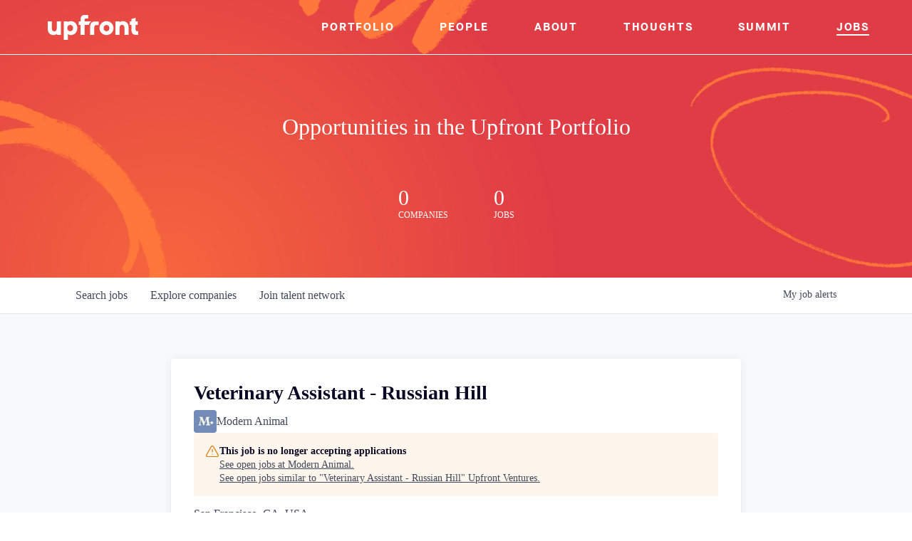

--- FILE ---
content_type: text/html; charset=utf-8
request_url: https://jobs.upfront.com/companies/modern-animal/jobs/32041312-veterinary-assistant-russian-hill
body_size: 23386
content:
<!DOCTYPE html><html lang="en"><head><link rel="shortcut icon" href="https://cdn.filepicker.io/api/file/kfOyRcyZQ8qO90ij21nP" data-next-head=""/><title data-next-head="">Veterinary Assistant - Russian Hill @ Modern Animal | Upfront Ventures Job Board</title><meta name="description" property="og:description" content="Search job openings across the Upfront Ventures network." data-next-head=""/><meta charSet="utf-8" data-next-head=""/><meta name="viewport" content="initial-scale=1.0, width=device-width" data-next-head=""/><link rel="apple-touch-icon" sizes="180x180" href="https://cdn.filepicker.io/api/file/kfOyRcyZQ8qO90ij21nP" data-next-head=""/><link rel="icon" type="image/png" sizes="32x32" href="https://cdn.filepicker.io/api/file/kfOyRcyZQ8qO90ij21nP" data-next-head=""/><link rel="icon" type="image/png" sizes="16x16" href="https://cdn.filepicker.io/api/file/kfOyRcyZQ8qO90ij21nP" data-next-head=""/><link rel="shortcut icon" href="https://cdn.filepicker.io/api/file/kfOyRcyZQ8qO90ij21nP" data-next-head=""/><meta name="url" property="og:url" content="https://jobs.upfront.com" data-next-head=""/><meta name="type" property="og:type" content="website" data-next-head=""/><meta name="title" property="og:title" content="Upfront Ventures Job Board" data-next-head=""/><meta name="image" property="og:image" content="http://cdn.filestackcontent.com/fmiREGz6RiuHKdDVhjl1" data-next-head=""/><meta name="secure_url" property="og:image:secure_url" content="https://cdn.filestackcontent.com/fmiREGz6RiuHKdDVhjl1" data-next-head=""/><meta name="twitter:card" content="summary_large_image" data-next-head=""/><meta name="twitter:image" content="https://cdn.filestackcontent.com/fmiREGz6RiuHKdDVhjl1" data-next-head=""/><meta name="twitter:title" content="Upfront Ventures Job Board" data-next-head=""/><meta name="twitter:description" content="Search job openings across the Upfront Ventures network." data-next-head=""/><meta name="google-site-verification" content="CQNnZQRH0dvJgCqWABp64ULhLI69C53ULhWdJemAW_w" data-next-head=""/><script>!function(){var analytics=window.analytics=window.analytics||[];if(!analytics.initialize)if(analytics.invoked)window.console&&console.error&&console.error("Segment snippet included twice.");else{analytics.invoked=!0;analytics.methods=["trackSubmit","trackClick","trackLink","trackForm","pageview","identify","reset","group","track","ready","alias","debug","page","once","off","on","addSourceMiddleware","addIntegrationMiddleware","setAnonymousId","addDestinationMiddleware"];analytics.factory=function(e){return function(){if(window.analytics.initialized)return window.analytics[e].apply(window.analytics,arguments);var i=Array.prototype.slice.call(arguments);i.unshift(e);analytics.push(i);return analytics}};for(var i=0;i<analytics.methods.length;i++){var key=analytics.methods[i];analytics[key]=analytics.factory(key)}analytics.load=function(key,i){var t=document.createElement("script");t.type="text/javascript";t.async=!0;t.src="https://an.getro.com/analytics.js/v1/" + key + "/analytics.min.js";var n=document.getElementsByTagName("script")[0];n.parentNode.insertBefore(t,n);analytics._loadOptions=i};analytics._writeKey="VKRqdgSBA3lFoZSlbeHbrzqQkLPBcP7W";;analytics.SNIPPET_VERSION="4.16.1";
analytics.load("VKRqdgSBA3lFoZSlbeHbrzqQkLPBcP7W");

}}();</script><link rel="stylesheet" href="https://cdn-customers.getro.com/upfront/style.react.css??v=7d49c166ca9f24905f04271c5fbd729797522e47"/><link rel="preload" href="https://cdn.getro.com/assets/_next/static/css/b1414ae24606c043.css" as="style"/><link rel="stylesheet" href="https://cdn.getro.com/assets/_next/static/css/b1414ae24606c043.css" data-n-g=""/><noscript data-n-css=""></noscript><script defer="" nomodule="" src="https://cdn.getro.com/assets/_next/static/chunks/polyfills-42372ed130431b0a.js"></script><script id="jquery" src="https://ajax.googleapis.com/ajax/libs/jquery/3.6.0/jquery.min.js" defer="" data-nscript="beforeInteractive"></script><script src="https://cdn.getro.com/assets/_next/static/chunks/webpack-ab58b860c16628b6.js" defer=""></script><script src="https://cdn.getro.com/assets/_next/static/chunks/framework-a008f048849dfc11.js" defer=""></script><script src="https://cdn.getro.com/assets/_next/static/chunks/main-4151966bb5b4038b.js" defer=""></script><script src="https://cdn.getro.com/assets/_next/static/chunks/pages/_app-52002506ec936253.js" defer=""></script><script src="https://cdn.getro.com/assets/_next/static/chunks/a86620fd-3b4606652f1c2476.js" defer=""></script><script src="https://cdn.getro.com/assets/_next/static/chunks/8230-afd6e299f7a6ae33.js" defer=""></script><script src="https://cdn.getro.com/assets/_next/static/chunks/4000-0acb5a82151cbee6.js" defer=""></script><script src="https://cdn.getro.com/assets/_next/static/chunks/9091-5cd776e8ee5ad3a3.js" defer=""></script><script src="https://cdn.getro.com/assets/_next/static/chunks/1637-66b68fc38bc6d10a.js" defer=""></script><script src="https://cdn.getro.com/assets/_next/static/chunks/3676-4975c339fc5bc499.js" defer=""></script><script src="https://cdn.getro.com/assets/_next/static/chunks/9358-87cc633cf780c23e.js" defer=""></script><script src="https://cdn.getro.com/assets/_next/static/chunks/9117-6f216abbf55ba8cd.js" defer=""></script><script src="https://cdn.getro.com/assets/_next/static/chunks/1446-b10012f4e22f3c87.js" defer=""></script><script src="https://cdn.getro.com/assets/_next/static/chunks/5355-7de2c819d8cad6ea.js" defer=""></script><script src="https://cdn.getro.com/assets/_next/static/chunks/9582-aa7f986fdb36f43c.js" defer=""></script><script src="https://cdn.getro.com/assets/_next/static/chunks/pages/companies/%5BcompanySlug%5D/jobs/%5BjobSlug%5D-76ab4cf3f421472f.js" defer=""></script><script src="https://cdn.getro.com/assets/_next/static/wVUNz74L36J38sTj2A9V4/_buildManifest.js" defer=""></script><script src="https://cdn.getro.com/assets/_next/static/wVUNz74L36J38sTj2A9V4/_ssgManifest.js" defer=""></script><meta name="sentry-trace" content="f7a0c61f87a89f4e2bb862b7d8ccfee9-2f397e1ed759ad49-0"/><meta name="baggage" content="sentry-environment=production,sentry-release=08a5512cff5c0e51019517bf0630219b287ce933,sentry-public_key=99c84790fa184cf49c16c34cd7113f75,sentry-trace_id=f7a0c61f87a89f4e2bb862b7d8ccfee9,sentry-org_id=129958,sentry-sampled=false,sentry-sample_rand=0.8090834898557493,sentry-sample_rate=0.033"/><style data-styled="" data-styled-version="5.3.11">.gVRrUK{box-sizing:border-box;margin:0;min-width:0;font-family:-apple-system,BlinkMacSystemFont,'Segoe UI','Roboto','Oxygen','Ubuntu','Cantarell','Fira Sans','Droid Sans','Helvetica Neue','sans-serif';font-weight:400;font-style:normal;font-size:16px;color:#3F495A;}/*!sc*/
.fyPcag{box-sizing:border-box;margin:0;min-width:0;background-color:#F7FAFC;min-height:100vh;-webkit-flex-direction:column;-ms-flex-direction:column;flex-direction:column;-webkit-align-items:stretch;-webkit-box-align:stretch;-ms-flex-align:stretch;align-items:stretch;}/*!sc*/
.dKubqp{box-sizing:border-box;margin:0;min-width:0;}/*!sc*/
.elbZCm{box-sizing:border-box;margin:0;min-width:0;width:100%;}/*!sc*/
.dFKghv{box-sizing:border-box;margin:0;min-width:0;box-shadow:0 1px 0 0 #e5e5e5;-webkit-flex-direction:row;-ms-flex-direction:row;flex-direction:row;width:100%;background-color:#ffffff;}/*!sc*/
.byBMUo{box-sizing:border-box;margin:0;min-width:0;max-width:100%;width:100%;margin-left:auto;margin-right:auto;}/*!sc*/
@media screen and (min-width:40em){.byBMUo{width:100%;}}/*!sc*/
@media screen and (min-width:65em){.byBMUo{width:1100px;}}/*!sc*/
.hQFgTu{box-sizing:border-box;margin:0;min-width:0;color:#4900FF;position:relative;-webkit-text-decoration:none;text-decoration:none;-webkit-transition:all ease 0.3s;transition:all ease 0.3s;text-transform:capitalize;-webkit-order:0;-ms-flex-order:0;order:0;padding-left:16px;padding-right:16px;padding-top:16px;padding-bottom:16px;font-size:16px;color:#3F495A;display:-webkit-box;display:-webkit-flex;display:-ms-flexbox;display:flex;-webkit-align-items:baseline;-webkit-box-align:baseline;-ms-flex-align:baseline;align-items:baseline;}/*!sc*/
@media screen and (min-width:40em){.hQFgTu{text-transform:capitalize;}}/*!sc*/
@media screen and (min-width:65em){.hQFgTu{text-transform:unset;}}/*!sc*/
.hQFgTu span{display:none;}/*!sc*/
.hQFgTu::after{content:'';position:absolute;left:0;right:0;bottom:0;height:0.125rem;background-color:#4900FF;opacity:0;-webkit-transition:opacity 0.3s;transition:opacity 0.3s;}/*!sc*/
.hQFgTu:hover{color:#3F495A;}/*!sc*/
.hQFgTu:active{background-color:#F7FAFC;-webkit-transform:scale(.94);-ms-transform:scale(.94);transform:scale(.94);}/*!sc*/
.hQFgTu.active{font-weight:600;color:#090925;}/*!sc*/
.hQFgTu.active::after{opacity:1;}/*!sc*/
@media screen and (min-width:40em){.hQFgTu{padding-left:16px;padding-right:16px;}}/*!sc*/
.ekJmTQ{box-sizing:border-box;margin:0;min-width:0;display:none;}/*!sc*/
@media screen and (min-width:40em){.ekJmTQ{display:none;}}/*!sc*/
@media screen and (min-width:65em){.ekJmTQ{display:inline-block;}}/*!sc*/
.cyRTWj{box-sizing:border-box;margin:0;min-width:0;color:#4900FF;position:relative;-webkit-text-decoration:none;text-decoration:none;-webkit-transition:all ease 0.3s;transition:all ease 0.3s;text-transform:capitalize;-webkit-order:1;-ms-flex-order:1;order:1;padding-left:16px;padding-right:16px;padding-top:16px;padding-bottom:16px;font-size:16px;color:#3F495A;display:-webkit-box;display:-webkit-flex;display:-ms-flexbox;display:flex;-webkit-align-items:baseline;-webkit-box-align:baseline;-ms-flex-align:baseline;align-items:baseline;}/*!sc*/
@media screen and (min-width:40em){.cyRTWj{text-transform:capitalize;}}/*!sc*/
@media screen and (min-width:65em){.cyRTWj{text-transform:unset;}}/*!sc*/
.cyRTWj span{display:none;}/*!sc*/
.cyRTWj::after{content:'';position:absolute;left:0;right:0;bottom:0;height:0.125rem;background-color:#4900FF;opacity:0;-webkit-transition:opacity 0.3s;transition:opacity 0.3s;}/*!sc*/
.cyRTWj:hover{color:#3F495A;}/*!sc*/
.cyRTWj:active{background-color:#F7FAFC;-webkit-transform:scale(.94);-ms-transform:scale(.94);transform:scale(.94);}/*!sc*/
.cyRTWj.active{font-weight:600;color:#090925;}/*!sc*/
.cyRTWj.active::after{opacity:1;}/*!sc*/
@media screen and (min-width:40em){.cyRTWj{padding-left:16px;padding-right:16px;}}/*!sc*/
.kPzaxb{box-sizing:border-box;margin:0;min-width:0;color:#4900FF;position:relative;-webkit-text-decoration:none;text-decoration:none;-webkit-transition:all ease 0.3s;transition:all ease 0.3s;text-transform:unset;-webkit-order:2;-ms-flex-order:2;order:2;padding-left:16px;padding-right:16px;padding-top:16px;padding-bottom:16px;font-size:16px;color:#3F495A;display:-webkit-box;display:-webkit-flex;display:-ms-flexbox;display:flex;-webkit-align-items:center;-webkit-box-align:center;-ms-flex-align:center;align-items:center;}/*!sc*/
.kPzaxb span{display:none;}/*!sc*/
.kPzaxb::after{content:'';position:absolute;left:0;right:0;bottom:0;height:0.125rem;background-color:#4900FF;opacity:0;-webkit-transition:opacity 0.3s;transition:opacity 0.3s;}/*!sc*/
.kPzaxb:hover{color:#3F495A;}/*!sc*/
.kPzaxb:active{background-color:#F7FAFC;-webkit-transform:scale(.94);-ms-transform:scale(.94);transform:scale(.94);}/*!sc*/
.kPzaxb.active{font-weight:600;color:#090925;}/*!sc*/
.kPzaxb.active::after{opacity:1;}/*!sc*/
@media screen and (min-width:40em){.kPzaxb{padding-left:16px;padding-right:16px;}}/*!sc*/
.jQZwAb{box-sizing:border-box;margin:0;min-width:0;display:inline-block;}/*!sc*/
@media screen and (min-width:40em){.jQZwAb{display:inline-block;}}/*!sc*/
@media screen and (min-width:65em){.jQZwAb{display:none;}}/*!sc*/
.ioCEHO{box-sizing:border-box;margin:0;min-width:0;margin-left:auto;margin-right:16px;text-align:left;-webkit-flex-direction:column;-ms-flex-direction:column;flex-direction:column;-webkit-order:9999;-ms-flex-order:9999;order:9999;}/*!sc*/
@media screen and (min-width:40em){.ioCEHO{margin-right:16px;}}/*!sc*/
@media screen and (min-width:65em){.ioCEHO{margin-right:0;}}/*!sc*/
.iJaGyT{box-sizing:border-box;margin:0;min-width:0;position:relative;cursor:pointer;-webkit-transition:all ease 0.3s;transition:all ease 0.3s;border-radius:4px;font-size:16px;font-weight:500;display:-webkit-box;display:-webkit-flex;display:-ms-flexbox;display:flex;-webkit-tap-highlight-color:transparent;-webkit-align-items:center;-webkit-box-align:center;-ms-flex-align:center;align-items:center;font-family:-apple-system,BlinkMacSystemFont,'Segoe UI','Roboto','Oxygen','Ubuntu','Cantarell','Fira Sans','Droid Sans','Helvetica Neue','sans-serif';color:#3F495A;background-color:#FFFFFF;border-style:solid;border-color:#A3B1C2;border-width:1px;border:none;border-color:transparent;width:small;height:small;margin-top:8px;padding:8px 16px;padding-right:0;-webkit-align-self:center;-ms-flex-item-align:center;align-self:center;font-size:14px;}/*!sc*/
.iJaGyT:active{-webkit-transform:scale(.94);-ms-transform:scale(.94);transform:scale(.94);box-shadow:inset 0px 1.875px 1.875px rgba(0,0,0,0.12);}/*!sc*/
.iJaGyT:disabled{color:#A3B1C2;}/*!sc*/
.iJaGyT:hover{background-color:#F7FAFC;}/*!sc*/
.iJaGyT [role="progressbar"] > div > div{border-color:rgba(63,73,90,0.2);border-top-color:#090925;}/*!sc*/
@media screen and (min-width:40em){.iJaGyT{border-color:#A3B1C2;}}/*!sc*/
@media screen and (min-width:40em){.iJaGyT{padding-right:16px;}}/*!sc*/
.jUfIjB{box-sizing:border-box;margin:0;min-width:0;display:none;}/*!sc*/
@media screen and (min-width:40em){.jUfIjB{display:block;}}/*!sc*/
.iqghoL{box-sizing:border-box;margin:0;min-width:0;margin-left:auto !important;margin-right:auto !important;box-sizing:border-box;max-width:100%;position:static;z-index:1;margin-left:auto;margin-right:auto;width:100%;padding-top:0;padding-left:16px;padding-right:16px;padding-bottom:64px;}/*!sc*/
@media screen and (min-width:40em){.iqghoL{width:100%;}}/*!sc*/
@media screen and (min-width:65em){.iqghoL{width:1132px;}}/*!sc*/
.ebGWQq{box-sizing:border-box;margin:0;min-width:0;-webkit-box-pack:justify;-webkit-justify-content:space-between;-ms-flex-pack:justify;justify-content:space-between;margin-bottom:24px;-webkit-flex-direction:column;-ms-flex-direction:column;flex-direction:column;width:100%;}/*!sc*/
@media screen and (min-width:40em){.ebGWQq{-webkit-flex-direction:row;-ms-flex-direction:row;flex-direction:row;}}/*!sc*/
@media screen and (min-width:65em){.ebGWQq{-webkit-flex-direction:row;-ms-flex-direction:row;flex-direction:row;}}/*!sc*/
.dsHaKT{box-sizing:border-box;margin:0;min-width:0;gap:24px;-webkit-flex-direction:column;-ms-flex-direction:column;flex-direction:column;width:100%;}/*!sc*/
.iaKmHE{box-sizing:border-box;margin:0;min-width:0;font-size:28px;margin-bottom:8px;color:#090925;}/*!sc*/
.iKYCNv{box-sizing:border-box;margin:0;min-width:0;-webkit-column-gap:8px;column-gap:8px;cursor:pointer;-webkit-align-items:center;-webkit-box-align:center;-ms-flex-align:center;align-items:center;}/*!sc*/
.iKYCNv color{main:#3F495A;dark:#090925;subtle:#67738B;placeholder:#8797AB;link:#3F495A;link-accent:#4900FF;error:#D90218;}/*!sc*/
.hRzXmX{box-sizing:border-box;margin:0;min-width:0;width:32px;}/*!sc*/
.ijjZxr{box-sizing:border-box;margin:0;min-width:0;margin-bottom:16px;}/*!sc*/
.kGAAEy{box-sizing:border-box;margin:0;min-width:0;-webkit-flex-direction:column;-ms-flex-direction:column;flex-direction:column;gap:8px;}/*!sc*/
.dkjSzf{box-sizing:border-box;margin:0;min-width:0;font-weight:600;font-size:14px;color:#090925;}/*!sc*/
.eRlSKr{box-sizing:border-box;margin:0;min-width:0;color:#3F495A!important;font-weight:500;}/*!sc*/
.lhPfhV{box-sizing:border-box;margin:0;min-width:0;-webkit-column-gap:8px;column-gap:8px;-webkit-box-pack:justify;-webkit-justify-content:space-between;-ms-flex-pack:justify;justify-content:space-between;}/*!sc*/
.hQNFTd{box-sizing:border-box;margin:0;min-width:0;row-gap:8px;-webkit-flex-direction:column;-ms-flex-direction:column;flex-direction:column;}/*!sc*/
.fLzXDu{box-sizing:border-box;margin:0;min-width:0;font-size:14px;color:#67738B;}/*!sc*/
.crBMPy{box-sizing:border-box;margin:0;min-width:0;margin-top:40px;}/*!sc*/
.crBMPy li:not(:last-child){margin-bottom:8px;}/*!sc*/
.crBMPy p,.crBMPy span,.crBMPy div,.crBMPy li,.crBMPy ol,.crBMPy ul{color:#3F495A;font-size:16px!important;line-height:140%!important;margin:0 auto 16px;}/*!sc*/
.crBMPy h1,.crBMPy h2,.crBMPy h3,.crBMPy h4,.crBMPy h5,.crBMPy h6{color:#090925;}/*!sc*/
.crBMPy h4,.crBMPy h5,.crBMPy h6{font-size:16px;margin:0 auto 16px;}/*!sc*/
.crBMPy h1:not(:first-child){font-size:24px;margin:48px auto 16px;}/*!sc*/
.crBMPy h2:not(:first-child){font-size:20px;margin:32px auto 16px;}/*!sc*/
.crBMPy h3:not(:first-child){font-size:18px;margin:24px auto 16px;}/*!sc*/
.crBMPy ul{padding:0 0 0 32px;}/*!sc*/
.crBMPy a{color:#3F495A !important;}/*!sc*/
.iIGtVd{box-sizing:border-box;margin:0;min-width:0;max-width:600px;margin:0 auto;}/*!sc*/
.friAmK{box-sizing:border-box;margin:0;min-width:0;padding-bottom:40px;margin-top:40px;}/*!sc*/
.bOyPTM{box-sizing:border-box;margin:0;min-width:0;gap:40px;margin-top:40px;-webkit-align-items:center;-webkit-box-align:center;-ms-flex-align:center;align-items:center;-webkit-box-pack:justify;-webkit-justify-content:space-between;-ms-flex-pack:justify;justify-content:space-between;-webkit-flex-direction:column;-ms-flex-direction:column;flex-direction:column;}/*!sc*/
@media screen and (min-width:40em){.bOyPTM{-webkit-flex-direction:row;-ms-flex-direction:row;flex-direction:row;}}/*!sc*/
.kkTXM{box-sizing:border-box;margin:0;min-width:0;-webkit-text-decoration-line:underline;text-decoration-line:underline;cursor:pointer;display:block;text-align:center;color:#3F495A !important;font-size:14px;line-height:22px;}/*!sc*/
.fIUOoG{box-sizing:border-box;margin:0;min-width:0;justify-self:flex-end;margin-top:auto;-webkit-flex-direction:row;-ms-flex-direction:row;flex-direction:row;width:100%;background-color:transparent;padding-top:32px;padding-bottom:32px;}/*!sc*/
.Jizzq{box-sizing:border-box;margin:0;min-width:0;width:100%;margin-left:auto;margin-right:auto;-webkit-flex-direction:column;-ms-flex-direction:column;flex-direction:column;text-align:center;}/*!sc*/
@media screen and (min-width:40em){.Jizzq{width:1100px;}}/*!sc*/
.fONCsf{box-sizing:border-box;margin:0;min-width:0;color:#4900FF;-webkit-align-self:center;-ms-flex-item-align:center;align-self:center;margin-bottom:16px;color:#090925;width:120px;}/*!sc*/
.bfORaf{box-sizing:border-box;margin:0;min-width:0;color:currentColor;width:100%;height:auto;}/*!sc*/
.gkPOSa{box-sizing:border-box;margin:0;min-width:0;-webkit-flex-direction:row;-ms-flex-direction:row;flex-direction:row;-webkit-box-pack:center;-webkit-justify-content:center;-ms-flex-pack:center;justify-content:center;-webkit-flex-wrap:wrap;-ms-flex-wrap:wrap;flex-wrap:wrap;}/*!sc*/
.hDtUlk{box-sizing:border-box;margin:0;min-width:0;-webkit-appearance:none;-moz-appearance:none;appearance:none;display:inline-block;text-align:center;line-height:inherit;-webkit-text-decoration:none;text-decoration:none;font-size:inherit;padding-left:16px;padding-right:16px;padding-top:8px;padding-bottom:8px;color:#ffffff;background-color:#4900FF;border:none;border-radius:4px;padding-left:8px;padding-right:8px;font-size:16px;position:relative;z-index:2;cursor:pointer;-webkit-transition:all ease 0.3s;transition:all ease 0.3s;border-radius:4px;font-weight:500;display:-webkit-box;display:-webkit-flex;display:-ms-flexbox;display:flex;-webkit-tap-highlight-color:transparent;-webkit-align-items:center;-webkit-box-align:center;-ms-flex-align:center;align-items:center;font-family:-apple-system,BlinkMacSystemFont,'Segoe UI','Roboto','Oxygen','Ubuntu','Cantarell','Fira Sans','Droid Sans','Helvetica Neue','sans-serif';color:#3F495A;background-color:transparent;border-style:solid;border-color:#A3B1C2;border-width:1px;border:none;-webkit-box-pack:unset;-webkit-justify-content:unset;-ms-flex-pack:unset;justify-content:unset;-webkit-text-decoration:none;text-decoration:none;white-space:nowrap;margin-right:16px;padding:0;color:#67738B;padding-top:4px;padding-bottom:4px;font-size:12px;}/*!sc*/
.hDtUlk:active{-webkit-transform:scale(.94);-ms-transform:scale(.94);transform:scale(.94);box-shadow:inset 0px 1.875px 1.875px rgba(0,0,0,0.12);}/*!sc*/
.hDtUlk:disabled{color:#A3B1C2;}/*!sc*/
.hDtUlk:hover{-webkit-text-decoration:underline;text-decoration:underline;}/*!sc*/
.hDtUlk [role="progressbar"] > div > div{border-color:rgba(63,73,90,0.2);border-top-color:#090925;}/*!sc*/
data-styled.g1[id="sc-aXZVg"]{content:"gVRrUK,fyPcag,dKubqp,elbZCm,dFKghv,byBMUo,hQFgTu,ekJmTQ,cyRTWj,kPzaxb,jQZwAb,ioCEHO,iJaGyT,jUfIjB,iqghoL,ebGWQq,dsHaKT,iaKmHE,iKYCNv,hRzXmX,ijjZxr,kGAAEy,dkjSzf,eRlSKr,lhPfhV,hQNFTd,fLzXDu,crBMPy,iIGtVd,friAmK,bOyPTM,kkTXM,fIUOoG,Jizzq,fONCsf,bfORaf,gkPOSa,hDtUlk,"}/*!sc*/
.fteAEG{display:-webkit-box;display:-webkit-flex;display:-ms-flexbox;display:flex;}/*!sc*/
data-styled.g2[id="sc-gEvEer"]{content:"fteAEG,"}/*!sc*/
.flWBVF{box-sizing:border-box;margin:0;min-width:0;container-type:inline-size;container-name:hero;}/*!sc*/
.iCvFnQ{box-sizing:border-box;margin:0;min-width:0;position:relative;background-size:cover;background-position:center center;text-align:center;padding-top:32px;padding-bottom:32px;color:#ffffff;}/*!sc*/
@media (min-width:480px){.iCvFnQ{padding:calc(10 * 0.5rem) 0;}}/*!sc*/
.iFoJuC{box-sizing:border-box;margin:0;min-width:0;object-fit:cover;width:100%;height:100%;position:absolute;left:0;top:0;}/*!sc*/
.cmDbPT{box-sizing:border-box;margin:0;min-width:0;margin-left:auto !important;margin-right:auto !important;box-sizing:border-box;max-width:100%;position:relative;z-index:3;margin-left:auto;margin-right:auto;width:100%;padding-top:0;padding-left:16px;padding-right:16px;}/*!sc*/
@media screen and (min-width:40em){.cmDbPT{width:100%;}}/*!sc*/
@media screen and (min-width:65em){.cmDbPT{width:1132px;}}/*!sc*/
.bsENgY{box-sizing:border-box;margin:0;min-width:0;max-width:900px;position:relative;text-align:center;font-size:18px;font-weight:500;font-family:inherit;margin-left:auto;margin-right:auto;margin-top:0;margin-bottom:0;color:inherit;}/*!sc*/
@media screen and (min-width:40em){.bsENgY{font-size:32px;}}/*!sc*/
.fmUVIp{box-sizing:border-box;margin:0;min-width:0;-webkit-box-pack:center;-webkit-justify-content:center;-ms-flex-pack:center;justify-content:center;-webkit-align-items:center;-webkit-box-align:center;-ms-flex-align:center;align-items:center;}/*!sc*/
.fmUVIp:not(:first-child){margin-top:32px;}/*!sc*/
@media screen and (min-width:40em){.fmUVIp:not(:first-child){margin-top:64px;}}/*!sc*/
@media screen and (min-width:65em){.fmUVIp:not(:first-child){margin-top:64px;}}/*!sc*/
.HtwpK{box-sizing:border-box;margin:0;min-width:0;max-width:300px;}/*!sc*/
.eOOXFH{box-sizing:border-box;margin:0;min-width:0;-webkit-box-pack:space-around;-webkit-justify-content:space-around;-ms-flex-pack:space-around;justify-content:space-around;margin-top:0;}/*!sc*/
.fbDqWI{box-sizing:border-box;margin:0;min-width:0;padding-right:64px;}/*!sc*/
.izkFvz{box-sizing:border-box;margin:0;min-width:0;-webkit-flex-direction:column;-ms-flex-direction:column;flex-direction:column;text-align:left;padding-right:64px;}/*!sc*/
.jZIqdX{box-sizing:border-box;margin:0;min-width:0;font-size:20px;font-weight:500;}/*!sc*/
@media screen and (min-width:40em){.jZIqdX{font-size:30px;}}/*!sc*/
.erBpup{box-sizing:border-box;margin:0;min-width:0;text-transform:uppercase;font-size:12px;}/*!sc*/
.gwmNXr{box-sizing:border-box;margin:0;min-width:0;}/*!sc*/
.mcBfM{box-sizing:border-box;margin:0;min-width:0;-webkit-flex-direction:column;-ms-flex-direction:column;flex-direction:column;text-align:left;}/*!sc*/
.eBWkFz{box-sizing:border-box;margin:0;min-width:0;padding:32px;box-shadow:0px 1px 2px 0px rgba(27,36,50,0.04),0px 1px 16px 0px rgba(27,36,50,0.06);border-radius:4px;background-color:#FFFFFF;margin-left:auto;margin-right:auto;width:100%;-webkit-flex-direction:column;-ms-flex-direction:column;flex-direction:column;padding-left:16px;padding-right:16px;margin-top:64px;max-width:800px;margin-left:auto;margin-right:auto;}/*!sc*/
@media screen and (min-width:40em){.eBWkFz{padding-left:32px;padding-right:32px;}}/*!sc*/
.jBogQf{box-sizing:border-box;margin:0;min-width:0;position:relative;width:100%;-webkit-align-items:start;-webkit-box-align:start;-ms-flex-align:start;align-items:start;}/*!sc*/
.ddKpAl{box-sizing:border-box;margin:0;min-width:0;-webkit-flex:1 1;-ms-flex:1 1;flex:1 1;}/*!sc*/
.VWXkL{box-sizing:border-box;margin:0;min-width:0;position:relative;font-weight:500;color:#3F495A;height:100%;width:100%;border-radius:4px;}/*!sc*/
.cVYRew{box-sizing:border-box;margin:0;min-width:0;max-width:100%;height:auto;border-radius:4px;overflow:hidden;object-fit:contain;width:100%;height:100%;}/*!sc*/
.hPknKP{box-sizing:border-box;margin:0;min-width:0;background-color:#FEF5EC;text-align:left;-webkit-align-items:flex-start;-webkit-box-align:flex-start;-ms-flex-align:flex-start;align-items:flex-start;-webkit-flex:0 0 auto;-ms-flex:0 0 auto;flex:0 0 auto;padding:16px;border-radius:4px;line-height:1.4;gap:16px;}/*!sc*/
.jDfdPi{box-sizing:border-box;margin:0;min-width:0;height:20px;width:20px;}/*!sc*/
.kgAlEH{box-sizing:border-box;margin:0;min-width:0;color:#DE7B02;-webkit-align-items:center;-webkit-box-align:center;-ms-flex-align:center;align-items:center;-webkit-flex:0 0 auto;-ms-flex:0 0 auto;flex:0 0 auto;}/*!sc*/
.cYMjnh{box-sizing:border-box;margin:0;min-width:0;font-weight:500;font-size:14px;color:#3F495A;}/*!sc*/
.exMvxQ{box-sizing:border-box;margin:0;min-width:0;-webkit-text-decoration:none;text-decoration:none;color:currentColor;width:100%;height:auto;}/*!sc*/
data-styled.g3[id="sc-eqUAAy"]{content:"flWBVF,iCvFnQ,iFoJuC,cmDbPT,bsENgY,fmUVIp,HtwpK,eOOXFH,fbDqWI,izkFvz,jZIqdX,erBpup,gwmNXr,mcBfM,eBWkFz,jBogQf,ddKpAl,VWXkL,cVYRew,hPknKP,jDfdPi,kgAlEH,cYMjnh,exMvxQ,"}/*!sc*/
.gQycbC{display:-webkit-box;display:-webkit-flex;display:-ms-flexbox;display:flex;}/*!sc*/
data-styled.g4[id="sc-fqkvVR"]{content:"gQycbC,"}/*!sc*/
</style></head><body id="main-wrapper" class="custom-design-upfront"><div id="root"></div><div id="__next"><div class="sc-aXZVg gVRrUK"><div class="" style="position:fixed;top:0;left:0;height:2px;background:transparent;z-index:99999999999;width:100%"><div class="" style="height:100%;background:#4900FF;transition:all 500ms ease;width:0%"><div style="box-shadow:0 0 10px #4900FF, 0 0 10px #4900FF;width:5%;opacity:1;position:absolute;height:100%;transition:all 500ms ease;transform:rotate(3deg) translate(0px, -4px);left:-10rem"></div></div></div><div id="wlc-main" class="sc-aXZVg sc-gEvEer fyPcag fteAEG network-container"><div data-testid="custom-header" id="upfront-custom-header" class="sc-aXZVg dKubqp upfront-custom-part"><nav _ngcontent-c2="" class="navigation navigation--desktop">
  <div _ngcontent-c2="" class="inner">
    <a _ngcontent-c2="" class="logo nav-link icon fill--white" href="http://www.upfront.com/">
      <svg version="1.1" id="logo" xmlns="http://www.w3.org/2000/svg" xmlns:xlink="http://www.w3.org/1999/xlink" x="0px" y="0px" viewBox="0 0 489 139.9" style="enable-background:new 0 0 489 139.9;" xml:space="preserve">
        <g>
          <path d="M316.4,36.6c-20.7,0-37.3,16.7-37.3,37c0,20.4,16.6,37,37.3,37s37.3-16.6,37.3-37C353.7,53.3,337,36.6,316.4,36.6z M316.4,90.5c-8.9,0-15.5-6.9-15.5-16.8s6.6-16.8,15.5-16.8s15.5,6.9,15.5,16.8S325.2,90.5,316.4,90.5z"></path>
          <path d="M479.2,89.7c-5.9,0-8.3-2.4-8.3-8.5V56.7h11.6V37.8H471v-19l-21.7,6.4v12.6H440v18.9h9.3v30.7c0,13.6,8.5,22.1,22,22.1 h13.5V89.7L479.2,89.7L479.2,89.7z"></path>
          <path d="M126.5,36.6c-5.9,0-11.6,2-15.8,5.5v-4.3H89V136h21.7v-30.7c4.2,3.4,9.9,5.5,15.8,5.5c21.2,0,34.7-17.4,34.7-37 C161.2,54,147.7,36.6,126.5,36.6z M123.4,90.3c-8.9,0-15.5-6.9-15.5-16.8s6.6-16.8,15.5-16.8s15.5,6.9,15.5,16.8 C138.9,83.4,132.2,90.3,123.4,90.3z"></path>
          <path d="M234.8,39.2c0.7-0.4,0.4-1.4-0.3-1.4h-34.6v-9.4c0-3.2,2-5.6,7-5.6h11.8V3.9h-19.9c-11.9,0-19.4,8-19.4,18.2v15.7h-10.5 v18.9h9.3v52.8h21.7V56.7h23.5C223.9,54.2,225,44.2,234.8,39.2z"></path>
          <path d="M255.2,38.3c-6.4,0-12.5,1.8-16.8,5.5c-4.2,3.6-6.6,8.2-7.9,13.4c-0.9,3.4-1.2,7.2-1.2,11c0,14.7,0,41.8,0,41.8H251 c0,0,0-19.2,0-31.4c0-5.3-0.2-13,2.6-17c2.4-3.4,5-4.2,8.6-4.4c0.3,0,0.6,0,1,0c5.9,0,8.4,0,11.9,0V38.3 C267.7,38.3,261.2,38.3,255.2,38.3z"></path>
          <path d="M52.1,74c0,9.8-4,16.9-12.6,16.9h-0.9C30,90.9,26,83.7,26,74V37.8H4.2v40c0,19.5,11.3,32.9,30.7,32.9 c6,0,12.8-2.4,17.1-6.5v5.3h21.7V37.7H52.1V74z"></path>
          <path d="M402.9,36.6c-6,0-12.8,2.4-17.1,6.5v-5.3h-21.7v71.8h21.7V73.4c0-9.8,4-16.9,12.6-16.9h0.9c8.6,0,12.6,7.2,12.6,16.9v36.2 h21.7v-40C433.5,50,422.2,36.6,402.9,36.6z"></path>
        </g>
      </svg>
    </a>
    <div _ngcontent-c2="" class="pages">
      <div _ngcontent-c2="" class="page-wrapper">
        <a _ngcontent-c2="" class="nav-link page" routerlinkactive="active-link" ng-reflect-router-link="/portfolio" ng-reflect-router-link-active="active-link" href="http://www.upfront.com/portfolio">
          <span _ngcontent-c2="">Portfolio</span>
        </a>
      </div>
      <div _ngcontent-c2="" class="page-wrapper">
        <a _ngcontent-c2="" class="nav-link page" routerlinkactive="active-link" ng-reflect-router-link="/people" ng-reflect-router-link-active="active-link" href="http://www.upfront.com/people">
          <span _ngcontent-c2="">People</span>
        </a>
      </div>
      <div _ngcontent-c2="" class="page-wrapper">
        <a _ngcontent-c2="" class="nav-link page" routerlinkactive="active-link" ng-reflect-router-link="/about" ng-reflect-router-link-active="active-link" href="http://www.upfront.com/about">
          <span _ngcontent-c2="">About</span>
        </a>
      </div>
      <div _ngcontent-c2="" class="page-wrapper">
        <a _ngcontent-c2="" class="nav-link page" routerlinkactive="active-link" ng-reflect-router-link="/thoughts" ng-reflect-router-link-active="active-link" href="http://www.upfront.com/thoughts">
          <span _ngcontent-c2="">Thoughts</span>
        </a>
      </div>
      <div _ngcontent-c2="" class="page-wrapper">
        <a _ngcontent-c2="" class="nav-link page" routerlinkactive="active-link" ng-reflect-router-link="/summit" ng-reflect-router-link-active="active-link" href="http://www.upfront.com/summit">
          <span _ngcontent-c2="">Summit</span>
        </a>
      </div>
      <div _ngcontent-c2="" class="page-wrapper">
        <a _ngcontent-c2="" class="nav-link page active-link" href="https://jobs.upfront.com">
          <span _ngcontent-c2="">Jobs</span>
        </a>
      </div>
    </div>
  </div>
</nav>
<nav _ngcontent-c2="" class="navigation navigation--mobile">
  <div _ngcontent-c2="" class="inner">
    <a _ngcontent-c2="" class="logo nav-link icon fill--white" ng-reflect-router-link="/" ng-reflect-inline-s-v-g="/assets/images/logo.svg" href="http://www.upfront.com/">
      <svg version="1.1" id="logo" xmlns="http://www.w3.org/2000/svg" xmlns:xlink="http://www.w3.org/1999/xlink" x="0px" y="0px" viewBox="0 0 489 139.9" style="enable-background:new 0 0 489 139.9;" xml:space="preserve">
        <g>
          <path d="M316.4,36.6c-20.7,0-37.3,16.7-37.3,37c0,20.4,16.6,37,37.3,37s37.3-16.6,37.3-37C353.7,53.3,337,36.6,316.4,36.6z M316.4,90.5c-8.9,0-15.5-6.9-15.5-16.8s6.6-16.8,15.5-16.8s15.5,6.9,15.5,16.8S325.2,90.5,316.4,90.5z"></path>
          <path d="M479.2,89.7c-5.9,0-8.3-2.4-8.3-8.5V56.7h11.6V37.8H471v-19l-21.7,6.4v12.6H440v18.9h9.3v30.7c0,13.6,8.5,22.1,22,22.1 h13.5V89.7L479.2,89.7L479.2,89.7z"></path>
          <path d="M126.5,36.6c-5.9,0-11.6,2-15.8,5.5v-4.3H89V136h21.7v-30.7c4.2,3.4,9.9,5.5,15.8,5.5c21.2,0,34.7-17.4,34.7-37 C161.2,54,147.7,36.6,126.5,36.6z M123.4,90.3c-8.9,0-15.5-6.9-15.5-16.8s6.6-16.8,15.5-16.8s15.5,6.9,15.5,16.8 C138.9,83.4,132.2,90.3,123.4,90.3z"></path>
          <path d="M234.8,39.2c0.7-0.4,0.4-1.4-0.3-1.4h-34.6v-9.4c0-3.2,2-5.6,7-5.6h11.8V3.9h-19.9c-11.9,0-19.4,8-19.4,18.2v15.7h-10.5 v18.9h9.3v52.8h21.7V56.7h23.5C223.9,54.2,225,44.2,234.8,39.2z"></path>
          <path d="M255.2,38.3c-6.4,0-12.5,1.8-16.8,5.5c-4.2,3.6-6.6,8.2-7.9,13.4c-0.9,3.4-1.2,7.2-1.2,11c0,14.7,0,41.8,0,41.8H251 c0,0,0-19.2,0-31.4c0-5.3-0.2-13,2.6-17c2.4-3.4,5-4.2,8.6-4.4c0.3,0,0.6,0,1,0c5.9,0,8.4,0,11.9,0V38.3 C267.7,38.3,261.2,38.3,255.2,38.3z"></path>
          <path d="M52.1,74c0,9.8-4,16.9-12.6,16.9h-0.9C30,90.9,26,83.7,26,74V37.8H4.2v40c0,19.5,11.3,32.9,30.7,32.9 c6,0,12.8-2.4,17.1-6.5v5.3h21.7V37.7H52.1V74z"></path>
          <path d="M402.9,36.6c-6,0-12.8,2.4-17.1,6.5v-5.3h-21.7v71.8h21.7V73.4c0-9.8,4-16.9,12.6-16.9h0.9c8.6,0,12.6,7.2,12.6,16.9v36.2 h21.7v-40C433.5,50,422.2,36.6,402.9,36.6z"></path>
        </g>
      </svg>
    </a>
    <div _ngcontent-c2="" class="pages">
      <a _ngcontent-c2="" class="hamburger" data-hamburger="" ng-reflect-klass="hamburger" ng-reflect-ng-class="[object Object]">
        <div _ngcontent-c2="" class="hamburger-inner"></div>
      </a>
    </div>
  </div>
  <div _ngcontent-c2="" class="nav-overlay" ng-reflect-klass="nav-overlay" ng-reflect-ng-class="[object Object]">
    <div _ngcontent-c2="" class="pages">
      <div _ngcontent-c2="" class="page-wrapper">
        <a _ngcontent-c2="" class="nav-link page" routerlinkactive="active-link" ng-reflect-router-link="/portfolio" ng-reflect-router-link-active="active-link" href="http://www.upfront.com/portfolio">
          <span _ngcontent-c2="">Portfolio</span>
        </a>
      </div>
      <div _ngcontent-c2="" class="page-wrapper">
        <a _ngcontent-c2="" class="nav-link page" routerlinkactive="active-link" ng-reflect-router-link="/people" ng-reflect-router-link-active="active-link" href="http://www.upfront.com/people">
          <span _ngcontent-c2="">People</span>
        </a>
      </div>
      <div _ngcontent-c2="" class="page-wrapper">
        <a _ngcontent-c2="" class="nav-link page" routerlinkactive="active-link" ng-reflect-router-link="/about" ng-reflect-router-link-active="active-link" href="http://www.upfront.com/about">
          <span _ngcontent-c2="">About</span>
        </a>
      </div>
      <div _ngcontent-c2="" class="page-wrapper">
        <a _ngcontent-c2="" class="nav-link page" routerlinkactive="active-link" ng-reflect-router-link="/thoughts" ng-reflect-router-link-active="active-link" href="http://www.upfront.com/thoughts">
          <span _ngcontent-c2="">Thoughts</span>
        </a>
      </div>
      <div _ngcontent-c2="" class="page-wrapper">
        <a _ngcontent-c2="" class="nav-link page" routerlinkactive="active-link" ng-reflect-router-link="/summit" ng-reflect-router-link-active="active-link" href="http://www.upfront.com/summit">
          <span _ngcontent-c2="">Summit</span>
        </a>
      </div>
      <div _ngcontent-c2="" class="page-wrapper">
        <a _ngcontent-c2="" class="nav-link page active-link" href="https://jobs.upfront.com">
          <span _ngcontent-c2="">Jobs</span>
        </a>
      </div>
    </div>
  </div>
</nav>

</div><div width="1" class="sc-aXZVg elbZCm"><div class="sc-eqUAAy flWBVF job-board-hero"><div data-testid="default-hero" color="white" class="sc-eqUAAy iCvFnQ network-hero"><img alt="hero" sx="[object Object]" loading="lazy" decoding="async" data-nimg="fill" class="sc-eqUAAy iFoJuC" style="position:absolute;height:100%;width:100%;left:0;top:0;right:0;bottom:0;color:transparent" src="https://cdn.filepicker.io/api/file/3ixX1AbQsWB80qLXqJiR"/><div width="1,1,1132px" class="sc-eqUAAy cmDbPT container custom-design-upfront" data-testid="container"><h2 class="sc-eqUAAy bsENgY job-tagline" data-testid="tagline" font-size="3,32px" font-weight="medium" font-family="inherit" color="inherit">Opportunities in the Upfront Portfolio</h2><div class="sc-eqUAAy sc-fqkvVR fmUVIp gQycbC network-intro" data-testid="network-info"><div class="sc-eqUAAy HtwpK info"><div data-testid="number-wrapper" class="sc-eqUAAy sc-fqkvVR eOOXFH gQycbC stats job-number-wrapper"><div class="sc-eqUAAy sc-fqkvVR izkFvz gQycbC sc-eqUAAy fbDqWI job-org-count" data-testid="org-count"><div font-size="4,30px" font-weight="medium" class="sc-eqUAAy jZIqdX number"></div><div font-size="0" class="sc-eqUAAy erBpup text">companies</div></div><div class="sc-eqUAAy sc-fqkvVR mcBfM gQycbC sc-eqUAAy gwmNXr" data-testid="job-count"><div font-size="4,30px" font-weight="medium" class="sc-eqUAAy jZIqdX number"></div><div font-size="0" class="sc-eqUAAy erBpup text">Jobs</div></div></div></div></div></div></div></div><div id="content"><div data-testid="navbar" width="1" class="sc-aXZVg sc-gEvEer dFKghv fteAEG"><div width="1,1,1100px" class="sc-aXZVg sc-gEvEer byBMUo fteAEG"><a href="/jobs" class="sc-aXZVg hQFgTu theme_only " font-size="2" color="text.main" display="flex"><div display="none,none,inline-block" class="sc-aXZVg ekJmTQ">Search </div>jobs</a><a href="/companies" class="sc-aXZVg cyRTWj theme_only " font-size="2" color="text.main" display="flex"><div display="none,none,inline-block" class="sc-aXZVg ekJmTQ">Explore </div>companies</a><a href="/talent-network" class="sc-aXZVg kPzaxb theme_only " font-size="2" color="text.main" display="flex"><div display="none,none,inline-block" class="sc-aXZVg ekJmTQ">Join talent network</div><div display="inline-block,inline-block,none" class="sc-aXZVg jQZwAb">Talent</div></a><div order="9999" class="sc-aXZVg sc-gEvEer ioCEHO fteAEG"><div class="sc-aXZVg sc-gEvEer iJaGyT fteAEG theme_only" data-testid="my-job-alerts-button" font-size="14px">My <span class="sc-aXZVg jUfIjB">job </span>alerts</div></div></div></div><div width="1,1,1132px" data-testid="container" class="sc-aXZVg iqghoL"><script data-testid="job-ldjson" type="application/ld+json" async="">{"@context":"https://schema.org/","@type":"JobPosting","title":"Veterinary Assistant - Russian Hill","description":"<p>Modern Animal is on a mission to better the lives of animals by building a place that’s better for all of us who love them. We care deeply about the profession and are looking for talented Veterinary Assistants to join our growing team. The Russian Hill clinic is Modern Animal's 11th clinic and the first dedicated learning and development clinic in San Francisco! </p><p>The pay range for this position is $24.20 - $33.00 per hour; however, the base pay offered may vary depending on job-related knowledge, skills, and experience.</p><p><strong>What you’ll be working on:</strong></p><ul> <li>Utilizing your skillset to the highest level</li> <li>Handling and restraining pets for exams</li> <li>Recording accurate medical records utilizing appropriate veterinary terminology</li> <li>Assisting medical team members with appointments, x-rays, lab work and other procedures</li> <li>Completing lab work as needed</li> <li>Performing radiology with an understanding of appropriate fields</li> <li>Completing medical calculations as needed</li> <li>Understanding of commonly used veterinary medications</li> <li>Cleaning and upkeep as needed</li> <li>Collaborating closely with DVMs and coworkers</li> <li>Communicating discharge instructions with owners</li> <li>Performing other duties as assigned by your team leader</li> <li>Growing and thriving in an environment of continuous learning, improvement and excellence</li> <li>Living and modeling the Modern Animal cultural vision by encouraging work/life balance, self-compassion, and a blame- and judgement-free work environment</li> <li>Acting as a Modern Animal brand ambassador, including implementing local marketing efforts to grow your clinic membership base as needed</li> </ul><p><strong>Why you'd be a great fit:</strong></p><ul> <li>2+ years of experience working as a Veterinary Assistant</li> <li>Strong work ethic</li> <li>Forward thinker who enjoys living curiously</li> <li>Team player, ability to collaborate</li> <li>Excellent client communication</li> </ul><p><strong>What you can expect from us:</strong></p><ul> <li>Excellent medical, vision, &amp; dental coverage (with various options to choose from)</li> <li>401k savings plan</li> <li>Generous paid time off </li> <li>Paid parental leave</li> <li>Free membership to Modern Animal for your pets and discounts on extra services</li> <li>Continuing education allowance</li> <li>Uniform allowance</li> <li>A collaborative team who has your back and will welcome you as part of our pack</li> </ul><p>A sign-on bonus and equity grant units may be provided as part of the compensation package, in addition to a full range of medical, financial, and/or other benefits, dependent on the position offered. This information is provided per the California Pay Transparency Act. Base pay information is based on geographic location.</p><p> </p><p> </p><div> <p>We believe an equitable and inclusive work environment and a diverse, empowered team are key to achieving our mission. We’re not looking for candidates who are “culture fits.” We’re looking for candidates who can expand our culture and challenge business as usual. We strive to foster an environment where all staff can bring their whole selves to work, by their own definition, and we strive to provide all candidates with an equitable and accessible recruitment process.</p> <p>We provide equal employment opportunities to all employees and applicants for employment without regard to race, color, religion, sex, national origin, age, disability, sexual orientation, gender identity or expression, veteran status, or genetics.</p> <p>In addition to federal law requirements, we comply with applicable state and local laws governing nondiscrimination in employment in every location in which the company has facilities.</p> <p>This policy applies to all terms and conditions of employment, including recruiting, hiring, placement, promotion, termination, layoff, recall, transfer, leaves of absence, compensation and training.</p> <p>If we can offer accommodations for you in the recruitment process, or if you have feedback on how to make our recruiting more equitable or accessible, please let us know!</p> </div>","datePosted":"2023-11-28T16:05:25.400Z","validThrough":"2023-12-18","employmentType":[],"hiringOrganization":{"@type":"Organization","name":"Modern Animal","description":"At Modern Animal, we are on a mission to better the lives of animals by building a place that’s better for all of us who love them. During our collective decades in the veterinary industry, we observed numerous pain points for both pet owners and veterinarians, ultimately concluding that through intentional design and innovations in technology, we could deliver a better experience.\n\nToday, we have 10+ clinics across Greater Los Angeles and the San Francisco Bay Area, which so far, have garnered rave reviews.\n\nWe have also raised capital from leading venture capital funds (including Founders Fund, True Ventures, and Upfront Ventures), which will allow us to continue to bring modern veterinary care to more practitioners and pet owners.\n\nWe are a new kind of veterinary company; we believe a better one. We are just getting started, and we cannot wait to meet you.","numberOfEmployees":288,"address":[{"address":{"@type":"PostalAddress","addressLocality":"Los Angeles, CA, USA"}},{"address":{"@type":"PostalAddress","addressLocality":"Culver City, CA, USA"}},{"address":{"@type":"PostalAddress","addressLocality":"Outpost Estates, Los Angeles, CA, USA"}}],"sameAs":"https://modernanimal.com","url":"https://modernanimal.com","logo":"https://cdn.getro.com/companies/7bfe871a-5555-5ab7-a9fa-568ab98611c5-1749086596","keywords":"Veterinary"},"jobLocation":{"@type":"Place","address":{"@type":"PostalAddress","addressLocality":"San Francisco, CA, USA"}},"baseSalary":{"@type":"MonetaryAmount","currency":null,"value":{"@type":"QuantitativeValue","minValue":null,"maxValue":null,"unitText":"PERIOD_NOT_DEFINED"}}}</script><div width="100%" data-testid="edit-box" class="sc-eqUAAy eBWkFz"><div data-testid="content" width="1" class="sc-eqUAAy sc-fqkvVR jBogQf gQycbC"><div class="sc-eqUAAy ddKpAl"><div width="100%" class="sc-aXZVg sc-gEvEer ebGWQq fteAEG"><div width="100%" class="sc-aXZVg sc-gEvEer dsHaKT fteAEG"><div width="100%" class="sc-aXZVg elbZCm"><h2 font-size="28px" color="text.dark" class="sc-aXZVg iaKmHE">Veterinary Assistant - Russian Hill</h2><div color="text" class="sc-aXZVg sc-gEvEer iKYCNv fteAEG"><div width="32" class="sc-aXZVg hRzXmX"><div data-testid="profile-picture" class="sc-eqUAAy sc-fqkvVR VWXkL gQycbC"><img data-testid="image" src="https://cdn.getro.com/companies/7bfe871a-5555-5ab7-a9fa-568ab98611c5-1749086596" alt="Modern Animal" class="sc-eqUAAy cVYRew"/></div></div><p class="sc-aXZVg dKubqp">Modern Animal</p></div></div><div class="sc-aXZVg ijjZxr"><div class="sc-eqUAAy sc-fqkvVR hPknKP gQycbC"><div color="warning" class="sc-eqUAAy sc-fqkvVR kgAlEH gQycbC"><svg xmlns="http://www.w3.org/2000/svg" width="20px" height="20px" viewBox="0 0 24 24" fill="none" stroke="currentColor" stroke-width="1.5" stroke-linecap="round" stroke-linejoin="round" class="sc-eqUAAy jDfdPi sc-eqUAAy jDfdPi" aria-hidden="true" data-testid="icon-warning"><path d="m21.73 18-8-14a2 2 0 0 0-3.48 0l-8 14A2 2 0 0 0 4 21h16a2 2 0 0 0 1.73-3Z"></path><line x1="12" x2="12" y1="9" y2="13"></line><line x1="12" x2="12.01" y1="17" y2="17"></line></svg></div><div color="text.main" class="sc-eqUAAy cYMjnh"><div class="sc-aXZVg sc-gEvEer kGAAEy fteAEG"><P font-weight="600" font-size="14px" color="text.dark" class="sc-aXZVg dkjSzf">This job is no longer accepting applications</P><a href="/companies/modern-animal#content" class="sc-aXZVg eRlSKr">See open jobs at <!-- -->Modern Animal<!-- -->.</a><a href="/jobs?q=Veterinary%20Assistant%20-%20Russian%20Hill" class="sc-aXZVg eRlSKr">See open jobs similar to &quot;<!-- -->Veterinary Assistant - Russian Hill<!-- -->&quot; <!-- -->Upfront Ventures<!-- -->.</a></div></div></div></div><div class="sc-aXZVg sc-gEvEer lhPfhV fteAEG"><div class="sc-aXZVg sc-gEvEer hQNFTd fteAEG"><div class="sc-aXZVg dKubqp"> <!-- --> </div><div class="sc-aXZVg dKubqp">San Francisco, CA, USA</div><div font-size="14px" color="text.subtle" class="sc-aXZVg fLzXDu">Posted<!-- --> <!-- -->6+ months ago</div></div></div></div></div><div class="sc-aXZVg crBMPy"><div data-testid="careerPage"><p>Modern Animal is on a mission to better the lives of animals by building a place that’s better for all of us who love them. We care deeply about the profession and are looking for talented Veterinary Assistants to join our growing team. The Russian Hill clinic is Modern Animal's 11th clinic and the first dedicated learning and development clinic in San Francisco! </p><p>The pay range for this position is $24.20 - $33.00 per hour; however, the base pay offered may vary depending on job-related knowledge, skills, and experience.</p><p><strong>What you’ll be working on:</strong></p><ul> <li>Utilizing your skillset to the highest level</li> <li>Handling and restraining pets for exams</li> <li>Recording accurate medical records utilizing appropriate veterinary terminology</li> <li>Assisting medical team members with appointments, x-rays, lab work and other procedures</li> <li>Completing lab work as needed</li> <li>Performing radiology with an understanding of appropriate fields</li> <li>Completing medical calculations as needed</li> <li>Understanding of commonly used veterinary medications</li> <li>Cleaning and upkeep as needed</li> <li>Collaborating closely with DVMs and coworkers</li> <li>Communicating discharge instructions with owners</li> <li>Performing other duties as assigned by your team leader</li> <li>Growing and thriving in an environment of continuous learning, improvement and excellence</li> <li>Living and modeling the Modern Animal cultural vision by encouraging work/life balance, self-compassion, and a blame- and judgement-free work environment</li> <li>Acting as a Modern Animal brand ambassador, including implementing local marketing efforts to grow your clinic membership base as needed</li> </ul><p><strong>Why you'd be a great fit:</strong></p><ul> <li>2+ years of experience working as a Veterinary Assistant</li> <li>Strong work ethic</li> <li>Forward thinker who enjoys living curiously</li> <li>Team player, ability to collaborate</li> <li>Excellent client communication</li> </ul><p><strong>What you can expect from us:</strong></p><ul> <li>Excellent medical, vision, &amp; dental coverage (with various options to choose from)</li> <li>401k savings plan</li> <li>Generous paid time off </li> <li>Paid parental leave</li> <li>Free membership to Modern Animal for your pets and discounts on extra services</li> <li>Continuing education allowance</li> <li>Uniform allowance</li> <li>A collaborative team who has your back and will welcome you as part of our pack</li> </ul><p>A sign-on bonus and equity grant units may be provided as part of the compensation package, in addition to a full range of medical, financial, and/or other benefits, dependent on the position offered. This information is provided per the California Pay Transparency Act. Base pay information is based on geographic location.</p><p> </p><p> </p><div> <p>We believe an equitable and inclusive work environment and a diverse, empowered team are key to achieving our mission. We’re not looking for candidates who are “culture fits.” We’re looking for candidates who can expand our culture and challenge business as usual. We strive to foster an environment where all staff can bring their whole selves to work, by their own definition, and we strive to provide all candidates with an equitable and accessible recruitment process.</p> <p>We provide equal employment opportunities to all employees and applicants for employment without regard to race, color, religion, sex, national origin, age, disability, sexual orientation, gender identity or expression, veteran status, or genetics.</p> <p>In addition to federal law requirements, we comply with applicable state and local laws governing nondiscrimination in employment in every location in which the company has facilities.</p> <p>This policy applies to all terms and conditions of employment, including recruiting, hiring, placement, promotion, termination, layoff, recall, transfer, leaves of absence, compensation and training.</p> <p>If we can offer accommodations for you in the recruitment process, or if you have feedback on how to make our recruiting more equitable or accessible, please let us know!</p> </div></div></div><div class="sc-aXZVg iIGtVd"><div class="sc-aXZVg friAmK"><div class="sc-eqUAAy sc-fqkvVR hPknKP gQycbC"><div color="warning" class="sc-eqUAAy sc-fqkvVR kgAlEH gQycbC"><svg xmlns="http://www.w3.org/2000/svg" width="20px" height="20px" viewBox="0 0 24 24" fill="none" stroke="currentColor" stroke-width="1.5" stroke-linecap="round" stroke-linejoin="round" class="sc-eqUAAy jDfdPi sc-eqUAAy jDfdPi" aria-hidden="true" data-testid="icon-warning"><path d="m21.73 18-8-14a2 2 0 0 0-3.48 0l-8 14A2 2 0 0 0 4 21h16a2 2 0 0 0 1.73-3Z"></path><line x1="12" x2="12" y1="9" y2="13"></line><line x1="12" x2="12.01" y1="17" y2="17"></line></svg></div><div color="text.main" class="sc-eqUAAy cYMjnh"><div class="sc-aXZVg sc-gEvEer kGAAEy fteAEG"><P font-weight="600" font-size="14px" color="text.dark" class="sc-aXZVg dkjSzf">This job is no longer accepting applications</P><a href="/companies/modern-animal#content" class="sc-aXZVg eRlSKr">See open jobs at <!-- -->Modern Animal<!-- -->.</a><a href="/jobs?q=Veterinary%20Assistant%20-%20Russian%20Hill" class="sc-aXZVg eRlSKr">See open jobs similar to &quot;<!-- -->Veterinary Assistant - Russian Hill<!-- -->&quot; <!-- -->Upfront Ventures<!-- -->.</a></div></div></div></div><div class="sc-aXZVg sc-gEvEer bOyPTM fteAEG"><a color="#3F495A !important" font-size="14px" href="/companies/modern-animal#content" class="sc-aXZVg kkTXM">See more open positions at <!-- -->Modern Animal</a></div></div></div></div></div><div data-rht-toaster="" style="position:fixed;z-index:9999;top:16px;left:16px;right:16px;bottom:16px;pointer-events:none"></div></div></div></div><div class="sc-aXZVg sc-gEvEer fIUOoG fteAEG powered-by-footer" data-testid="site-footer" width="1"><div width="1,1100px" class="sc-aXZVg sc-gEvEer Jizzq fteAEG"><a class="sc-aXZVg fONCsf theme_only" href="https://www.getro.com/vc" target="_blank" data-testid="footer-getro-logo" color="text.dark" width="120px" aria-label="Powered by Getro.com"><div color="currentColor" width="100%" height="auto" class="sc-eqUAAy exMvxQ sc-aXZVg bfORaf"><svg fill="currentColor" viewBox="0 0 196 59" xmlns="http://www.w3.org/2000/svg" style="display:block"><path class="Logo__powered-by" fill="#7C899C" d="M.6 12h1.296V7.568h2.72c1.968 0 3.424-1.392 3.424-3.408C8.04 2.128 6.648.8 4.616.8H.6V12zm1.296-5.584V1.952h2.608c1.344 0 2.208.928 2.208 2.208 0 1.296-.864 2.256-2.208 2.256H1.896zM13.511 12.208c2.496 0 4.352-1.872 4.352-4.368 0-2.496-1.824-4.368-4.336-4.368-2.48 0-4.352 1.856-4.352 4.368 0 2.528 1.84 4.368 4.336 4.368zm0-1.152c-1.776 0-3.04-1.344-3.04-3.216 0-1.824 1.248-3.216 3.04-3.216S16.567 6 16.567 7.84c0 1.856-1.264 3.216-3.056 3.216zM21.494 12h1.632l2.144-6.752h.096L27.494 12h1.632l2.608-8.32h-1.376l-2.032 6.88h-.096l-2.192-6.88h-1.44l-2.208 6.88h-.096l-2.016-6.88h-1.376L21.494 12zM36.866 12.208c1.952 0 3.408-1.104 3.872-2.656h-1.312c-.384.976-1.44 1.504-2.544 1.504-1.712 0-2.784-1.104-2.848-2.768h6.784v-.56c0-2.4-1.504-4.256-4.032-4.256-2.272 0-4.08 1.712-4.08 4.368 0 2.496 1.616 4.368 4.16 4.368zm-2.8-5.04c.128-1.536 1.328-2.544 2.72-2.544 1.408 0 2.576.88 2.688 2.544h-5.408zM43.065 12h1.264V7.712c0-1.584.848-2.768 2.368-2.768h.688V3.68h-.704c-1.216 0-2.032.848-2.272 1.552h-.096V3.68h-1.248V12zM52.679 12.208c1.952 0 3.408-1.104 3.872-2.656h-1.312c-.384.976-1.44 1.504-2.544 1.504-1.712 0-2.784-1.104-2.848-2.768h6.784v-.56c0-2.4-1.504-4.256-4.032-4.256-2.272 0-4.08 1.712-4.08 4.368 0 2.496 1.616 4.368 4.16 4.368zm-2.8-5.04c.128-1.536 1.328-2.544 2.72-2.544 1.408 0 2.576.88 2.688 2.544h-5.408zM62.382 12.208a3.405 3.405 0 002.88-1.52h.096V12h1.215V0H65.31v5.024h-.097c-.255-.432-1.183-1.552-2.927-1.552-2.352 0-4.049 1.824-4.049 4.384 0 2.544 1.697 4.352 4.145 4.352zm.08-1.136c-1.745 0-2.929-1.264-2.929-3.216 0-1.888 1.184-3.232 2.896-3.232 1.648 0 2.928 1.184 2.928 3.232 0 1.744-1.088 3.216-2.895 3.216zM77.976 12.208c2.448 0 4.144-1.808 4.144-4.352 0-2.56-1.696-4.384-4.048-4.384-1.744 0-2.672 1.12-2.928 1.552h-.096V0h-1.264v12H75v-1.312h.096a3.405 3.405 0 002.88 1.52zm-.08-1.136C76.088 11.072 75 9.6 75 7.856c0-2.048 1.28-3.232 2.928-3.232 1.712 0 2.896 1.344 2.896 3.232 0 1.952-1.184 3.216-2.928 3.216zM83.984 15.68h.864c1.36 0 2.016-.64 2.448-1.776L91.263 3.68H89.84l-2.591 7.04h-.097l-2.575-7.04h-1.408l3.375 8.768-.384 1.008c-.272.72-.736 1.072-1.552 1.072h-.623v1.152z"></path><g class="Logo__main" fill-rule="evenodd" transform="translate(0 24)"><path d="M71.908 17.008C71.908 7.354 78.583 0 88.218 0c8.135 0 13.837 5.248 15.34 12.04h-7.737c-1.015-2.81-3.756-4.92-7.602-4.92-5.48 0-9.062 4.265-9.062 9.886 0 5.763 3.58 10.073 9.062 10.073 4.375 0 7.558-2.483 8.134-5.481h-8.444v-6.091h16.223c.397 11.526-6.144 18.506-15.913 18.506-9.68.002-16.311-7.306-16.311-17.005zM107.048 21.177c0-7.73 4.861-13.119 11.978-13.119 7.692 0 11.715 5.997 11.715 12.886v2.107h-17.196c.222 3.139 2.387 5.388 5.615 5.388 2.696 0 4.509-1.406 5.171-2.952h6.188c-1.06 5.2-5.305 8.526-11.625 8.526-6.763.002-11.846-5.386-11.846-12.836zm17.328-2.951c-.265-2.623-2.298-4.638-5.35-4.638a5.367 5.367 0 00-5.348 4.638h10.698zM136.528 24.833V14.337h-3.757V8.714h2.21c1.238 0 1.901-.89 1.901-2.202V1.967h6.498v6.7h6.101v5.669h-6.101v10.12c0 1.827.973 2.953 3.006 2.953h3.005v5.996h-4.729c-5.084 0-8.134-3.139-8.134-8.572zM154.119 8.668h6.454v3.749h.354c.795-1.827 2.873-3.936 6.011-3.936h2.255v6.84h-2.697c-3.359 0-5.525 2.577-5.525 6.84v11.244h-6.852V8.668zM169.942 21.037c0-7.31 5.039-12.979 12.598-12.979 7.47 0 12.554 5.669 12.554 12.979 0 7.308-5.084 12.978-12.598 12.978-7.47 0-12.554-5.67-12.554-12.978zm18.212 0c0-3.749-2.387-6.42-5.658-6.42-3.227 0-5.614 2.671-5.614 6.42 0 3.794 2.387 6.419 5.614 6.419 3.271 0 5.658-2.67 5.658-6.42zM8.573 33.37L.548 22.383a2.91 2.91 0 010-3.399L8.573 7.997h8.57l-8.179 11.2c-.597.818-.597 2.155 0 2.973l8.18 11.2H8.573zM27.774 33.37L35.8 22.383c.73-1 .73-2.399 0-3.4L27.774 7.998h-8.571l8.18 11.199c.597.817.597 2.155 0 2.972l-8.18 11.2h8.571v.002z"></path><path d="M41.235 33.37l8.024-10.987c.73-1 .73-2.399 0-3.4L41.235 7.998h-8.572l8.18 11.199c.597.817.597 2.155 0 2.972l-8.18 11.2h8.572v.002z" opacity=".66"></path><path d="M54.695 33.37l8.024-10.987c.73-1 .73-2.399 0-3.4L54.695 7.998h-8.571l8.18 11.199c.597.817.597 2.155 0 2.972l-8.18 11.2h8.571v.002z" opacity=".33"></path></g></svg></div></a><div class="sc-aXZVg sc-gEvEer gkPOSa fteAEG"><a class="sc-aXZVg hDtUlk theme_only" font-size="0" href="/privacy-policy#content">Privacy policy</a><a class="sc-aXZVg hDtUlk theme_only" font-size="0" href="/cookie-policy#content">Cookie policy</a></div></div></div><div data-testid="custom-footer" id="upfront-custom-footer" class="sc-aXZVg dKubqp upfront-custom-part"><footer _ngcontent-c3="" class="footer">
    <div _ngcontent-c3="" class="inner">
        <div _ngcontent-c3="" class="column-1">
            <a _ngcontent-c3="" class="logo icon fill--white" href="http://www.upfront.com/">
                <svg version="1.1" id="logo" xmlns="http://www.w3.org/2000/svg" xmlns:xlink="http://www.w3.org/1999/xlink" x="0px" y="0px" viewBox="0 0 489 139.9" style="enable-background:new 0 0 489 139.9;" xml:space="preserve">
                    <g>
                        <path d="M316.4,36.6c-20.7,0-37.3,16.7-37.3,37c0,20.4,16.6,37,37.3,37s37.3-16.6,37.3-37C353.7,53.3,337,36.6,316.4,36.6z
               M316.4,90.5c-8.9,0-15.5-6.9-15.5-16.8s6.6-16.8,15.5-16.8s15.5,6.9,15.5,16.8S325.2,90.5,316.4,90.5z"></path>
                        <path d="M479.2,89.7c-5.9,0-8.3-2.4-8.3-8.5V56.7h11.6V37.8H471v-19l-21.7,6.4v12.6H440v18.9h9.3v30.7c0,13.6,8.5,22.1,22,22.1
              h13.5V89.7L479.2,89.7L479.2,89.7z"></path>
                        <path d="M126.5,36.6c-5.9,0-11.6,2-15.8,5.5v-4.3H89V136h21.7v-30.7c4.2,3.4,9.9,5.5,15.8,5.5c21.2,0,34.7-17.4,34.7-37
              C161.2,54,147.7,36.6,126.5,36.6z M123.4,90.3c-8.9,0-15.5-6.9-15.5-16.8s6.6-16.8,15.5-16.8s15.5,6.9,15.5,16.8
              C138.9,83.4,132.2,90.3,123.4,90.3z"></path>
                        <path d="M234.8,39.2c0.7-0.4,0.4-1.4-0.3-1.4h-34.6v-9.4c0-3.2,2-5.6,7-5.6h11.8V3.9h-19.9c-11.9,0-19.4,8-19.4,18.2v15.7h-10.5
              v18.9h9.3v52.8h21.7V56.7h23.5C223.9,54.2,225,44.2,234.8,39.2z"></path>
                        <path d="M255.2,38.3c-6.4,0-12.5,1.8-16.8,5.5c-4.2,3.6-6.6,8.2-7.9,13.4c-0.9,3.4-1.2,7.2-1.2,11c0,14.7,0,41.8,0,41.8H251
              c0,0,0-19.2,0-31.4c0-5.3-0.2-13,2.6-17c2.4-3.4,5-4.2,8.6-4.4c0.3,0,0.6,0,1,0c5.9,0,8.4,0,11.9,0V38.3
              C267.7,38.3,261.2,38.3,255.2,38.3z"></path>
                        <path d="M52.1,74c0,9.8-4,16.9-12.6,16.9h-0.9C30,90.9,26,83.7,26,74V37.8H4.2v40c0,19.5,11.3,32.9,30.7,32.9
              c6,0,12.8-2.4,17.1-6.5v5.3h21.7V37.7H52.1V74z"></path>
                        <path d="M402.9,36.6c-6,0-12.8,2.4-17.1,6.5v-5.3h-21.7v71.8h21.7V73.4c0-9.8,4-16.9,12.6-16.9h0.9c8.6,0,12.6,7.2,12.6,16.9v36.2
              h21.7v-40C433.5,50,422.2,36.6,402.9,36.6z"></path>
                    </g>
                </svg>
            </a>
            <div _ngcontent-c3="" class="nav-link">©2018 UPFRONT VENTURES</div>
        </div>
        <div _ngcontent-c3="" class="column-2">
            <ul _ngcontent-c3="" class="footer-nav">
                <li _ngcontent-c3="">
                    <a _ngcontent-c3="" routerlinkactive="active-link" ng-reflect-router-link="/portfolio" ng-reflect-router-link-active-options="[object Object]" ng-reflect-router-link-active="active-link" href="http://www.upfront.com/portfolio"><span _ngcontent-c3="">Portfolio</span></a>
                </li>
                <li _ngcontent-c3="">
                    <a _ngcontent-c3="" routerlinkactive="active-link" ng-reflect-router-link="/people" ng-reflect-router-link-active-options="[object Object]" ng-reflect-router-link-active="active-link" href="http://www.upfront.com/people"><span _ngcontent-c3="">People</span></a>
                </li>
                <li _ngcontent-c3="">
                    <a _ngcontent-c3="" routerlinkactive="active-link" ng-reflect-router-link="/about" ng-reflect-router-link-active-options="[object Object]" ng-reflect-router-link-active="active-link" href="http://www.upfront.com/about"><span _ngcontent-c3="">About</span></a>
                </li>
                <li _ngcontent-c3="">
                    <a _ngcontent-c3="" routerlinkactive="active-link" ng-reflect-router-link="/thoughts" ng-reflect-router-link-active-options="[object Object]" ng-reflect-router-link-active="active-link" href="http://www.upfront.com/thoughts"><span _ngcontent-c3="">Thoughts</span></a>
                </li>
                <li _ngcontent-c3="">
                    <a _ngcontent-c3="" routerlinkactive="active-link" ng-reflect-router-link="/summit" ng-reflect-router-link-active-options="[object Object]" ng-reflect-router-link-active="active-link" href="http://www.upfront.com/summit"><span _ngcontent-c3="">Summit</span></a>
                </li>
                <li _ngcontent-c3="">
                    <a _ngcontent-c3="" target="_blank" class="active-link" href="https://jobs.upfront.com"><span _ngcontent-c3="">Jobs</span></a>
                </li>
            </ul>
            <div _ngcontent-c3="" class="social-links show-sm">
                <a _ngcontent-c3="" class="twitter icon fill--white" href="https://twitter.com/upfrontvc" target="_blank" ng-reflect-inline-s-v-g="/assets/images/twitter.svg">
                    <svg id="twitter-icon" xmlns="http://www.w3.org/2000/svg" width="29" height="25" viewBox="0 0 29 25">
                        <path d="M29,2.9593958 C27.9328927,3.46133048 26.7863754,3.80062006 25.5828778,3.95317119 C26.811184,3.17209017 27.7545884,1.93527843 28.1988766,0.461438631 C27.0491308,1.18477974 25.7759653,1.70996659 24.4206711,1.99295825 C23.3354388,0.766360643 21.7890961,0 20.0778163,0 C16.7920434,0 14.1281833,2.8256507 14.1281833,6.31107453 C14.1281833,6.80573914 14.1808024,7.2874258 14.2822455,7.74940518 C9.33752864,7.48612079 4.95349618,4.97356341 2.01906442,1.15509866 C1.50692088,2.08722872 1.21346638,3.17136917 1.21346638,4.32802999 C1.21346638,6.5177005 2.26380808,8.4494941 3.86027762,9.58128049 C2.8849846,9.54847509 1.96757819,9.26458218 1.16549186,8.79184792 C1.16492546,8.81816434 1.16492546,8.84460093 1.16492546,8.87121777 C1.16492546,11.9290899 3.21582184,14.4798601 5.93751184,15.0597827 C5.43833899,15.2039222 4.91265837,15.2813093 4.37004225,15.2813093 C3.9866426,15.2813093 3.61394802,15.2416544 3.25059912,15.1678723 C4.00776952,17.6751424 6.20496835,19.5001081 8.80850623,19.5508784 C6.77227974,21.2437814 4.20686092,22.2526377 1.41929801,22.2526377 C0.939043088,22.2526377 0.465471747,22.2228364 0,22.1642553 C2.63299095,23.9551539 5.76039695,25 9.12031227,25 C20.0638827,25 26.0483495,15.38297 26.0483495,7.04282727 C26.0483495,6.76920858 26.0424589,6.49703189 26.0310742,6.2262972 C27.1936774,5.33652575 28.2023883,4.22498738 29,2.9593958 Z"></path>
                    </svg>
                </a>
                <a _ngcontent-c3="" class="instagram icon fill--white" href="https://www.instagram.com/upfrontvc/" target="_blank" ng-reflect-inline-s-v-g="/assets/images/instagram.svg">
                    <svg version="1.1" id="instagram-icon" xmlns="http://www.w3.org/2000/svg" xmlns:xlink="http://www.w3.org/1999/xlink" x="0px" y="0px" viewBox="0 0 512 512" style="enable-background:new 0 0 512 512;" xml:space="preserve">
                        <g>
                            <g>
                                <path d="M373.659,0H138.341C62.06,0,0,62.06,0,138.341v235.318C0,449.94,62.06,512,138.341,512h235.318
                  C449.94,512,512,449.94,512,373.659V138.341C512,62.06,449.94,0,373.659,0z M470.636,373.659
                  c0,53.473-43.503,96.977-96.977,96.977H138.341c-53.473,0-96.977-43.503-96.977-96.977V138.341
                  c0-53.473,43.503-96.977,96.977-96.977h235.318c53.473,0,96.977,43.503,96.977,96.977V373.659z"></path>
                            </g>
                        </g>
                        <g>
                            <g>
                                <path d="M370.586,238.141c-3.64-24.547-14.839-46.795-32.386-64.342c-17.547-17.546-39.795-28.746-64.341-32.385
                  c-11.176-1.657-22.507-1.657-33.682,0c-30.336,4.499-57.103,20.541-75.372,45.172c-18.269,24.631-25.854,54.903-21.355,85.237
                  c4.499,30.335,20.541,57.102,45.172,75.372c19.996,14.831,43.706,22.619,68.153,22.619c5.667,0,11.375-0.418,17.083-1.265
                  c30.336-4.499,57.103-20.541,75.372-45.172C367.5,298.747,375.085,268.476,370.586,238.141z M267.791,327.632
                  c-19.405,2.882-38.77-1.973-54.527-13.66c-15.757-11.687-26.019-28.811-28.896-48.216c-2.878-19.405,1.973-38.77,13.66-54.527
                  c11.688-15.757,28.811-26.019,48.217-28.897c3.574-0.53,7.173-0.795,10.772-0.795s7.199,0.265,10.773,0.796
                  c32.231,4.779,57.098,29.645,61.878,61.877C335.608,284.268,307.851,321.692,267.791,327.632z"></path>
                            </g>
                        </g>
                        <g>
                            <g>
                                <path d="M400.049,111.951c-3.852-3.851-9.183-6.058-14.625-6.058c-5.442,0-10.773,2.206-14.625,6.058
                  c-3.851,3.852-6.058,9.174-6.058,14.625c0,5.451,2.207,10.773,6.058,14.625c3.852,3.851,9.183,6.058,14.625,6.058
                  c5.442,0,10.773-2.206,14.625-6.058c3.851-3.852,6.058-9.183,6.058-14.625C406.107,121.133,403.9,115.802,400.049,111.951z"></path>
                            </g>
                        </g>
                    </svg>
                </a>
                <a _ngcontent-c3="" class="linkedin icon fill--white" href="https://www.linkedin.com/company/upfront-ventures" target="_blank" ng-reflect-inline-s-v-g="/assets/images/linkedin.svg">
                    <svg version="1.1" id="linkedin-icon" xmlns="http://www.w3.org/2000/svg" xmlns:xlink="http://www.w3.org/1999/xlink" x="0px" y="0px" viewBox="0 0 438.536 438.536" style="enable-background:new 0 0 438.536 438.536;" xml:space="preserve">
                        <g>
                            <path d="M414.41,24.123C398.333,8.042,378.963,0,356.315,0H82.228C59.58,0,40.21,8.042,24.126,24.123
                C8.045,40.207,0.003,59.576,0.003,82.225v274.084c0,22.647,8.042,42.018,24.123,58.102c16.084,16.084,35.454,24.126,58.102,24.126
                h274.084c22.648,0,42.018-8.042,58.095-24.126c16.084-16.084,24.126-35.454,24.126-58.102V82.225
                C438.532,59.576,430.49,40.204,414.41,24.123z M133.618,367.157H67.666V169.016h65.952V367.157z M127.626,132.332
                c-6.851,6.567-15.893,9.851-27.124,9.851h-0.288c-10.848,0-19.648-3.284-26.407-9.851c-6.76-6.567-10.138-14.703-10.138-24.41
                c0-9.897,3.476-18.083,10.421-24.556c6.95-6.471,15.942-9.708,26.98-9.708c11.039,0,19.89,3.237,26.553,9.708
                c6.661,6.473,10.088,14.659,10.277,24.556C137.899,117.625,134.477,125.761,127.626,132.332z M370.873,367.157h-65.952v-105.92
                c0-29.879-11.036-44.823-33.116-44.823c-8.374,0-15.42,2.331-21.128,6.995c-5.715,4.661-9.996,10.324-12.847,16.991
                c-1.335,3.422-1.999,8.75-1.999,15.981v110.775h-65.952c0.571-119.529,0.571-185.579,0-198.142h65.952v27.974
                c13.867-21.681,33.558-32.544,59.101-32.544c22.84,0,41.21,7.52,55.104,22.554c13.895,15.037,20.841,37.214,20.841,66.519v113.64
                H370.873z"></path>
                        </g>
                    </svg>
                </a>
                <a _ngcontent-c3="" class="facebook icon fill--white" href="https://www.facebook.com/UpfrontVC/" target="_blank" ng-reflect-inline-s-v-g="/assets/images/facebook.svg">
                    <svg version="1.1" id="facebook-icon" xmlns="http://www.w3.org/2000/svg" xmlns:xlink="http://www.w3.org/1999/xlink" x="0px" y="0px" viewBox="0 0 90 90" style="enable-background:new 0 0 90 90;" xml:space="preserve">
                        <g>
                            <path id="Facebook__x28_alt_x29_" d="M90,15.001C90,7.119,82.884,0,75,0H15C7.116,0,0,7.119,0,15.001v59.998
                C0,82.881,7.116,90,15.001,90H45V56H34V41h11v-5.844C45,25.077,52.568,16,61.875,16H74v15H61.875C60.548,31,59,32.611,59,35.024V41
                h15v15H59v34h16c7.884,0,15-7.119,15-15.001V15.001z"></path>
                        </g>
                    </svg>
                </a>
            </div>
        </div>
        <div _ngcontent-c3="" class="column-3">
            <div _ngcontent-c3="" class="form-container">
            </div>
            <div _ngcontent-c3="" class="social-links show-lg">
                <a _ngcontent-c3="" class="twitter icon fill--white" href="https://twitter.com/upfrontvc" target="_blank" ng-reflect-inline-s-v-g="/assets/images/twitter.svg">
                    <svg id="twitter-icon" xmlns="http://www.w3.org/2000/svg" width="29" height="25" viewBox="0 0 29 25">
                        <path d="M29,2.9593958 C27.9328927,3.46133048 26.7863754,3.80062006 25.5828778,3.95317119 C26.811184,3.17209017 27.7545884,1.93527843 28.1988766,0.461438631 C27.0491308,1.18477974 25.7759653,1.70996659 24.4206711,1.99295825 C23.3354388,0.766360643 21.7890961,0 20.0778163,0 C16.7920434,0 14.1281833,2.8256507 14.1281833,6.31107453 C14.1281833,6.80573914 14.1808024,7.2874258 14.2822455,7.74940518 C9.33752864,7.48612079 4.95349618,4.97356341 2.01906442,1.15509866 C1.50692088,2.08722872 1.21346638,3.17136917 1.21346638,4.32802999 C1.21346638,6.5177005 2.26380808,8.4494941 3.86027762,9.58128049 C2.8849846,9.54847509 1.96757819,9.26458218 1.16549186,8.79184792 C1.16492546,8.81816434 1.16492546,8.84460093 1.16492546,8.87121777 C1.16492546,11.9290899 3.21582184,14.4798601 5.93751184,15.0597827 C5.43833899,15.2039222 4.91265837,15.2813093 4.37004225,15.2813093 C3.9866426,15.2813093 3.61394802,15.2416544 3.25059912,15.1678723 C4.00776952,17.6751424 6.20496835,19.5001081 8.80850623,19.5508784 C6.77227974,21.2437814 4.20686092,22.2526377 1.41929801,22.2526377 C0.939043088,22.2526377 0.465471747,22.2228364 0,22.1642553 C2.63299095,23.9551539 5.76039695,25 9.12031227,25 C20.0638827,25 26.0483495,15.38297 26.0483495,7.04282727 C26.0483495,6.76920858 26.0424589,6.49703189 26.0310742,6.2262972 C27.1936774,5.33652575 28.2023883,4.22498738 29,2.9593958 Z"></path>
                    </svg>
                </a>
                <a _ngcontent-c3="" class="instagram icon fill--white" href="https://www.instagram.com/upfrontvc/" target="_blank" ng-reflect-inline-s-v-g="/assets/images/instagram.svg">
                    <svg version="1.1" id="instagram-icon" xmlns="http://www.w3.org/2000/svg" xmlns:xlink="http://www.w3.org/1999/xlink" x="0px" y="0px" viewBox="0 0 512 512" style="enable-background:new 0 0 512 512;" xml:space="preserve">
                        <g>
                            <g>
                                <path d="M373.659,0H138.341C62.06,0,0,62.06,0,138.341v235.318C0,449.94,62.06,512,138.341,512h235.318
                  C449.94,512,512,449.94,512,373.659V138.341C512,62.06,449.94,0,373.659,0z M470.636,373.659
                  c0,53.473-43.503,96.977-96.977,96.977H138.341c-53.473,0-96.977-43.503-96.977-96.977V138.341
                  c0-53.473,43.503-96.977,96.977-96.977h235.318c53.473,0,96.977,43.503,96.977,96.977V373.659z"></path>
                            </g>
                        </g>
                        <g>
                            <g>
                                <path d="M370.586,238.141c-3.64-24.547-14.839-46.795-32.386-64.342c-17.547-17.546-39.795-28.746-64.341-32.385
                  c-11.176-1.657-22.507-1.657-33.682,0c-30.336,4.499-57.103,20.541-75.372,45.172c-18.269,24.631-25.854,54.903-21.355,85.237
                  c4.499,30.335,20.541,57.102,45.172,75.372c19.996,14.831,43.706,22.619,68.153,22.619c5.667,0,11.375-0.418,17.083-1.265
                  c30.336-4.499,57.103-20.541,75.372-45.172C367.5,298.747,375.085,268.476,370.586,238.141z M267.791,327.632
                  c-19.405,2.882-38.77-1.973-54.527-13.66c-15.757-11.687-26.019-28.811-28.896-48.216c-2.878-19.405,1.973-38.77,13.66-54.527
                  c11.688-15.757,28.811-26.019,48.217-28.897c3.574-0.53,7.173-0.795,10.772-0.795s7.199,0.265,10.773,0.796
                  c32.231,4.779,57.098,29.645,61.878,61.877C335.608,284.268,307.851,321.692,267.791,327.632z"></path>
                            </g>
                        </g>
                        <g>
                            <g>
                                <path d="M400.049,111.951c-3.852-3.851-9.183-6.058-14.625-6.058c-5.442,0-10.773,2.206-14.625,6.058
                  c-3.851,3.852-6.058,9.174-6.058,14.625c0,5.451,2.207,10.773,6.058,14.625c3.852,3.851,9.183,6.058,14.625,6.058
                  c5.442,0,10.773-2.206,14.625-6.058c3.851-3.852,6.058-9.183,6.058-14.625C406.107,121.133,403.9,115.802,400.049,111.951z"></path>
                            </g>
                        </g>
                    </svg>
                </a>
                <a _ngcontent-c3="" class="linkedin icon fill--white" href="https://www.linkedin.com/company/upfront-ventures" target="_blank" ng-reflect-inline-s-v-g="/assets/images/linkedin.svg">
                    <svg version="1.1" id="linkedin-icon" xmlns="http://www.w3.org/2000/svg" xmlns:xlink="http://www.w3.org/1999/xlink" x="0px" y="0px" viewBox="0 0 438.536 438.536" style="enable-background:new 0 0 438.536 438.536;" xml:space="preserve">
                        <g>
                            <path d="M414.41,24.123C398.333,8.042,378.963,0,356.315,0H82.228C59.58,0,40.21,8.042,24.126,24.123
                C8.045,40.207,0.003,59.576,0.003,82.225v274.084c0,22.647,8.042,42.018,24.123,58.102c16.084,16.084,35.454,24.126,58.102,24.126
                h274.084c22.648,0,42.018-8.042,58.095-24.126c16.084-16.084,24.126-35.454,24.126-58.102V82.225
                C438.532,59.576,430.49,40.204,414.41,24.123z M133.618,367.157H67.666V169.016h65.952V367.157z M127.626,132.332
                c-6.851,6.567-15.893,9.851-27.124,9.851h-0.288c-10.848,0-19.648-3.284-26.407-9.851c-6.76-6.567-10.138-14.703-10.138-24.41
                c0-9.897,3.476-18.083,10.421-24.556c6.95-6.471,15.942-9.708,26.98-9.708c11.039,0,19.89,3.237,26.553,9.708
                c6.661,6.473,10.088,14.659,10.277,24.556C137.899,117.625,134.477,125.761,127.626,132.332z M370.873,367.157h-65.952v-105.92
                c0-29.879-11.036-44.823-33.116-44.823c-8.374,0-15.42,2.331-21.128,6.995c-5.715,4.661-9.996,10.324-12.847,16.991
                c-1.335,3.422-1.999,8.75-1.999,15.981v110.775h-65.952c0.571-119.529,0.571-185.579,0-198.142h65.952v27.974
                c13.867-21.681,33.558-32.544,59.101-32.544c22.84,0,41.21,7.52,55.104,22.554c13.895,15.037,20.841,37.214,20.841,66.519v113.64
                H370.873z"></path>
                        </g>
                    </svg>
                </a>
                <a _ngcontent-c3="" class="facebook icon fill--white" href="https://www.facebook.com/UpfrontVC/" target="_blank" ng-reflect-inline-s-v-g="/assets/images/facebook.svg">
                    <svg version="1.1" id="facebook-icon" xmlns="http://www.w3.org/2000/svg" xmlns:xlink="http://www.w3.org/1999/xlink" x="0px" y="0px" viewBox="0 0 90 90" style="enable-background:new 0 0 90 90;" xml:space="preserve">
                        <g>
                            <path id="Facebook__x28_alt_x29_" d="M90,15.001C90,7.119,82.884,0,75,0H15C7.116,0,0,7.119,0,15.001v59.998
                C0,82.881,7.116,90,15.001,90H45V56H34V41h11v-5.844C45,25.077,52.568,16,61.875,16H74v15H61.875C60.548,31,59,32.611,59,35.024V41
                h15v15H59v34h16c7.884,0,15-7.119,15-15.001V15.001z"></path>
                        </g>
                    </svg>
                </a>
            </div>
        </div>
    </div>
</footer></div></div></div></div><script id="__NEXT_DATA__" type="application/json">{"props":{"pageProps":{"network":{"id":"184","description":"Upfront invest in businesses that are technology led.","domain":"upfront.com","employerOnboardingSuccessText":"","features":["job_board","advanced_design"],"heroColorMask":"","label":"upfront","legal":{"link":"","name":"","email":"","address":"","ccpaCompliant":false,"ccpaPolicyUrl":"","dataPrivacyRegulatoryBody":"","dataPrivacyRegulatoryNumber":""},"logoUrl":"https://cdn.filestackcontent.com/HNIXN0zsTLGObAxfdSiQ","mainImageUrl":"https://cdn.filepicker.io/api/file/3ixX1AbQsWB80qLXqJiR","metaFaviconUrl":"https://cdn.filepicker.io/api/file/kfOyRcyZQ8qO90ij21nP","metaTitle":"","metaDescription":"","metaTwitterUsername":"","metaImageUrl":"https://cdn.filestackcontent.com/fmiREGz6RiuHKdDVhjl1","name":"Upfront Ventures","tabsOrder":"jobs, companies, talent_network","tagline":"Opportunities in the Upfront Portfolio","slug":"upfront-ventures","subtitle":"","url":"jobs.upfront.com","tnSettings":{"tnCtaTitleText":"Leverage our network to build your career.","tnCtaButtonText":"Get Discovered","tnCtaDescriptionText":"Tell us about your professional DNA to get discovered by any company in our network with opportunities relevant to your career goals.","tnV2TabIntroductionTitle":null,"tnV2TabIntroductionText":null,"tnV2SuccessMessageTitle":null,"tnV2SuccessMessageText":null,"tnTabIntroductionText":"As our companies grow, they look to us to help them find the best talent.\n\nSignal that you'd be interested in working with a Upfront Ventures company to help us put the right opportunities at great companies on your radar. The choice to pursue a new career move is then up to you.","tnSignUpWelcomeText":"#### Welcome!\n\nThank you for joining Upfront Ventures Network!\n\nTo help us best support you in your search, please take a few minutes to tell us about what you are looking for in your next role. We’ll use this information to connect you to relevant opportunities in the Upfront Ventures network as they come up.\n\nYou can always update this information later.","tnHidden":false,"tnSignUpWelcomeTitle":null,"tnSendWelcomeEmail":true,"showJoinTnBlockToJobApplicants":false,"askJobAlertSubscribersToJoinTn":false,"askJbVisitorsToJoinTnBeforeLeavingToJobSource":false,"requireJbVisitorsToJoinTnBeforeLeavingToJobSource":false},"previewUrl":"","jobBoardFilters":{"stageFilter":true,"locationFilter":true,"seniorityFilter":true,"companySizeFilter":true,"compensationFilter":true,"jobFunctionFilter":true,"industryTagsFilter":true},"basePath":"","externalPrivacyPolicyUrl":null,"kind":"ecosystem","kindSetupAt":"2025-04-24T19:21:04.557Z","connect":{"hasAccess":true,"hasPremium":false},"segment":"vc_pe","loaded":true,"hasAdvancedDesign":true,"isV2Onboarding":false,"hasMolEarlyAccess":false,"scripts":[],"advancedDesign":{"theme":{"colors":{"customPrimary":"#f43c46","customAccent":"#FFFFFF","loader":"#FFFFFF","navigationBar":"#f43c46"},"buttons":{"heroCta":{"color":"#FFFFFF","bg":"#f43c46","borderColor":"transparent",":hover":{"color":"#FFFFFF","bg":"#f43c46","borderColor":"transparent"}},"primary":{"color":"#FFFFFF","bg":"#f43c46","borderColor":"transparent",":hover":{"color":"#FFFFFF","bg":"#f43c46","borderColor":"transparent"}},"accent":{"color":"#f43c46","bg":"transparent","borderColor":"#f43c46",":hover":{"color":"#f43c46","bg":"transparent","borderColor":"#f43c46"}},"anchorLink":{"color":"#00002E",":hover":{"textDecoration":"underline"}}},"fonts":{"body":"-apple-system,BlinkMacSystemFont,'Segoe UI','Roboto','Oxygen','Ubuntu','Cantarell','Fira Sans','Droid Sans','Helvetica Neue','sans-serif'"}},"footer":"\u003cfooter _ngcontent-c3=\"\" class=\"footer\"\u003e\n    \u003cdiv _ngcontent-c3=\"\" class=\"inner\"\u003e\n        \u003cdiv _ngcontent-c3=\"\" class=\"column-1\"\u003e\n            \u003ca _ngcontent-c3=\"\" class=\"logo icon fill--white\" href=\"http://www.upfront.com/\"\u003e\n                \u003csvg version=\"1.1\" id=\"logo\" xmlns=\"http://www.w3.org/2000/svg\" xmlns:xlink=\"http://www.w3.org/1999/xlink\" x=\"0px\" y=\"0px\" viewBox=\"0 0 489 139.9\" style=\"enable-background:new 0 0 489 139.9;\" xml:space=\"preserve\"\u003e\n                    \u003cg\u003e\n                        \u003cpath d=\"M316.4,36.6c-20.7,0-37.3,16.7-37.3,37c0,20.4,16.6,37,37.3,37s37.3-16.6,37.3-37C353.7,53.3,337,36.6,316.4,36.6z\n               M316.4,90.5c-8.9,0-15.5-6.9-15.5-16.8s6.6-16.8,15.5-16.8s15.5,6.9,15.5,16.8S325.2,90.5,316.4,90.5z\"\u003e\u003c/path\u003e\n                        \u003cpath d=\"M479.2,89.7c-5.9,0-8.3-2.4-8.3-8.5V56.7h11.6V37.8H471v-19l-21.7,6.4v12.6H440v18.9h9.3v30.7c0,13.6,8.5,22.1,22,22.1\n              h13.5V89.7L479.2,89.7L479.2,89.7z\"\u003e\u003c/path\u003e\n                        \u003cpath d=\"M126.5,36.6c-5.9,0-11.6,2-15.8,5.5v-4.3H89V136h21.7v-30.7c4.2,3.4,9.9,5.5,15.8,5.5c21.2,0,34.7-17.4,34.7-37\n              C161.2,54,147.7,36.6,126.5,36.6z M123.4,90.3c-8.9,0-15.5-6.9-15.5-16.8s6.6-16.8,15.5-16.8s15.5,6.9,15.5,16.8\n              C138.9,83.4,132.2,90.3,123.4,90.3z\"\u003e\u003c/path\u003e\n                        \u003cpath d=\"M234.8,39.2c0.7-0.4,0.4-1.4-0.3-1.4h-34.6v-9.4c0-3.2,2-5.6,7-5.6h11.8V3.9h-19.9c-11.9,0-19.4,8-19.4,18.2v15.7h-10.5\n              v18.9h9.3v52.8h21.7V56.7h23.5C223.9,54.2,225,44.2,234.8,39.2z\"\u003e\u003c/path\u003e\n                        \u003cpath d=\"M255.2,38.3c-6.4,0-12.5,1.8-16.8,5.5c-4.2,3.6-6.6,8.2-7.9,13.4c-0.9,3.4-1.2,7.2-1.2,11c0,14.7,0,41.8,0,41.8H251\n              c0,0,0-19.2,0-31.4c0-5.3-0.2-13,2.6-17c2.4-3.4,5-4.2,8.6-4.4c0.3,0,0.6,0,1,0c5.9,0,8.4,0,11.9,0V38.3\n              C267.7,38.3,261.2,38.3,255.2,38.3z\"\u003e\u003c/path\u003e\n                        \u003cpath d=\"M52.1,74c0,9.8-4,16.9-12.6,16.9h-0.9C30,90.9,26,83.7,26,74V37.8H4.2v40c0,19.5,11.3,32.9,30.7,32.9\n              c6,0,12.8-2.4,17.1-6.5v5.3h21.7V37.7H52.1V74z\"\u003e\u003c/path\u003e\n                        \u003cpath d=\"M402.9,36.6c-6,0-12.8,2.4-17.1,6.5v-5.3h-21.7v71.8h21.7V73.4c0-9.8,4-16.9,12.6-16.9h0.9c8.6,0,12.6,7.2,12.6,16.9v36.2\n              h21.7v-40C433.5,50,422.2,36.6,402.9,36.6z\"\u003e\u003c/path\u003e\n                    \u003c/g\u003e\n                \u003c/svg\u003e\n            \u003c/a\u003e\n            \u003cdiv _ngcontent-c3=\"\" class=\"nav-link\"\u003e©2018 UPFRONT VENTURES\u003c/div\u003e\n        \u003c/div\u003e\n        \u003cdiv _ngcontent-c3=\"\" class=\"column-2\"\u003e\n            \u003cul _ngcontent-c3=\"\" class=\"footer-nav\"\u003e\n                \u003cli _ngcontent-c3=\"\"\u003e\n                    \u003ca _ngcontent-c3=\"\" routerlinkactive=\"active-link\" ng-reflect-router-link=\"/portfolio\" ng-reflect-router-link-active-options=\"[object Object]\" ng-reflect-router-link-active=\"active-link\" href=\"http://www.upfront.com/portfolio\"\u003e\u003cspan _ngcontent-c3=\"\"\u003ePortfolio\u003c/span\u003e\u003c/a\u003e\n                \u003c/li\u003e\n                \u003cli _ngcontent-c3=\"\"\u003e\n                    \u003ca _ngcontent-c3=\"\" routerlinkactive=\"active-link\" ng-reflect-router-link=\"/people\" ng-reflect-router-link-active-options=\"[object Object]\" ng-reflect-router-link-active=\"active-link\" href=\"http://www.upfront.com/people\"\u003e\u003cspan _ngcontent-c3=\"\"\u003ePeople\u003c/span\u003e\u003c/a\u003e\n                \u003c/li\u003e\n                \u003cli _ngcontent-c3=\"\"\u003e\n                    \u003ca _ngcontent-c3=\"\" routerlinkactive=\"active-link\" ng-reflect-router-link=\"/about\" ng-reflect-router-link-active-options=\"[object Object]\" ng-reflect-router-link-active=\"active-link\" href=\"http://www.upfront.com/about\"\u003e\u003cspan _ngcontent-c3=\"\"\u003eAbout\u003c/span\u003e\u003c/a\u003e\n                \u003c/li\u003e\n                \u003cli _ngcontent-c3=\"\"\u003e\n                    \u003ca _ngcontent-c3=\"\" routerlinkactive=\"active-link\" ng-reflect-router-link=\"/thoughts\" ng-reflect-router-link-active-options=\"[object Object]\" ng-reflect-router-link-active=\"active-link\" href=\"http://www.upfront.com/thoughts\"\u003e\u003cspan _ngcontent-c3=\"\"\u003eThoughts\u003c/span\u003e\u003c/a\u003e\n                \u003c/li\u003e\n                \u003cli _ngcontent-c3=\"\"\u003e\n                    \u003ca _ngcontent-c3=\"\" routerlinkactive=\"active-link\" ng-reflect-router-link=\"/summit\" ng-reflect-router-link-active-options=\"[object Object]\" ng-reflect-router-link-active=\"active-link\" href=\"http://www.upfront.com/summit\"\u003e\u003cspan _ngcontent-c3=\"\"\u003eSummit\u003c/span\u003e\u003c/a\u003e\n                \u003c/li\u003e\n                \u003cli _ngcontent-c3=\"\"\u003e\n                    \u003ca _ngcontent-c3=\"\" target=\"_blank\" class=\"active-link\" href=\"https://jobs.upfront.com\"\u003e\u003cspan _ngcontent-c3=\"\"\u003eJobs\u003c/span\u003e\u003c/a\u003e\n                \u003c/li\u003e\n            \u003c/ul\u003e\n            \u003cdiv _ngcontent-c3=\"\" class=\"social-links show-sm\"\u003e\n                \u003ca _ngcontent-c3=\"\" class=\"twitter icon fill--white\" href=\"https://twitter.com/upfrontvc\" target=\"_blank\" ng-reflect-inline-s-v-g=\"/assets/images/twitter.svg\"\u003e\n                    \u003csvg id=\"twitter-icon\" xmlns=\"http://www.w3.org/2000/svg\" width=\"29\" height=\"25\" viewBox=\"0 0 29 25\"\u003e\n                        \u003cpath d=\"M29,2.9593958 C27.9328927,3.46133048 26.7863754,3.80062006 25.5828778,3.95317119 C26.811184,3.17209017 27.7545884,1.93527843 28.1988766,0.461438631 C27.0491308,1.18477974 25.7759653,1.70996659 24.4206711,1.99295825 C23.3354388,0.766360643 21.7890961,0 20.0778163,0 C16.7920434,0 14.1281833,2.8256507 14.1281833,6.31107453 C14.1281833,6.80573914 14.1808024,7.2874258 14.2822455,7.74940518 C9.33752864,7.48612079 4.95349618,4.97356341 2.01906442,1.15509866 C1.50692088,2.08722872 1.21346638,3.17136917 1.21346638,4.32802999 C1.21346638,6.5177005 2.26380808,8.4494941 3.86027762,9.58128049 C2.8849846,9.54847509 1.96757819,9.26458218 1.16549186,8.79184792 C1.16492546,8.81816434 1.16492546,8.84460093 1.16492546,8.87121777 C1.16492546,11.9290899 3.21582184,14.4798601 5.93751184,15.0597827 C5.43833899,15.2039222 4.91265837,15.2813093 4.37004225,15.2813093 C3.9866426,15.2813093 3.61394802,15.2416544 3.25059912,15.1678723 C4.00776952,17.6751424 6.20496835,19.5001081 8.80850623,19.5508784 C6.77227974,21.2437814 4.20686092,22.2526377 1.41929801,22.2526377 C0.939043088,22.2526377 0.465471747,22.2228364 0,22.1642553 C2.63299095,23.9551539 5.76039695,25 9.12031227,25 C20.0638827,25 26.0483495,15.38297 26.0483495,7.04282727 C26.0483495,6.76920858 26.0424589,6.49703189 26.0310742,6.2262972 C27.1936774,5.33652575 28.2023883,4.22498738 29,2.9593958 Z\"\u003e\u003c/path\u003e\n                    \u003c/svg\u003e\n                \u003c/a\u003e\n                \u003ca _ngcontent-c3=\"\" class=\"instagram icon fill--white\" href=\"https://www.instagram.com/upfrontvc/\" target=\"_blank\" ng-reflect-inline-s-v-g=\"/assets/images/instagram.svg\"\u003e\n                    \u003csvg version=\"1.1\" id=\"instagram-icon\" xmlns=\"http://www.w3.org/2000/svg\" xmlns:xlink=\"http://www.w3.org/1999/xlink\" x=\"0px\" y=\"0px\" viewBox=\"0 0 512 512\" style=\"enable-background:new 0 0 512 512;\" xml:space=\"preserve\"\u003e\n                        \u003cg\u003e\n                            \u003cg\u003e\n                                \u003cpath d=\"M373.659,0H138.341C62.06,0,0,62.06,0,138.341v235.318C0,449.94,62.06,512,138.341,512h235.318\n                  C449.94,512,512,449.94,512,373.659V138.341C512,62.06,449.94,0,373.659,0z M470.636,373.659\n                  c0,53.473-43.503,96.977-96.977,96.977H138.341c-53.473,0-96.977-43.503-96.977-96.977V138.341\n                  c0-53.473,43.503-96.977,96.977-96.977h235.318c53.473,0,96.977,43.503,96.977,96.977V373.659z\"\u003e\u003c/path\u003e\n                            \u003c/g\u003e\n                        \u003c/g\u003e\n                        \u003cg\u003e\n                            \u003cg\u003e\n                                \u003cpath d=\"M370.586,238.141c-3.64-24.547-14.839-46.795-32.386-64.342c-17.547-17.546-39.795-28.746-64.341-32.385\n                  c-11.176-1.657-22.507-1.657-33.682,0c-30.336,4.499-57.103,20.541-75.372,45.172c-18.269,24.631-25.854,54.903-21.355,85.237\n                  c4.499,30.335,20.541,57.102,45.172,75.372c19.996,14.831,43.706,22.619,68.153,22.619c5.667,0,11.375-0.418,17.083-1.265\n                  c30.336-4.499,57.103-20.541,75.372-45.172C367.5,298.747,375.085,268.476,370.586,238.141z M267.791,327.632\n                  c-19.405,2.882-38.77-1.973-54.527-13.66c-15.757-11.687-26.019-28.811-28.896-48.216c-2.878-19.405,1.973-38.77,13.66-54.527\n                  c11.688-15.757,28.811-26.019,48.217-28.897c3.574-0.53,7.173-0.795,10.772-0.795s7.199,0.265,10.773,0.796\n                  c32.231,4.779,57.098,29.645,61.878,61.877C335.608,284.268,307.851,321.692,267.791,327.632z\"\u003e\u003c/path\u003e\n                            \u003c/g\u003e\n                        \u003c/g\u003e\n                        \u003cg\u003e\n                            \u003cg\u003e\n                                \u003cpath d=\"M400.049,111.951c-3.852-3.851-9.183-6.058-14.625-6.058c-5.442,0-10.773,2.206-14.625,6.058\n                  c-3.851,3.852-6.058,9.174-6.058,14.625c0,5.451,2.207,10.773,6.058,14.625c3.852,3.851,9.183,6.058,14.625,6.058\n                  c5.442,0,10.773-2.206,14.625-6.058c3.851-3.852,6.058-9.183,6.058-14.625C406.107,121.133,403.9,115.802,400.049,111.951z\"\u003e\u003c/path\u003e\n                            \u003c/g\u003e\n                        \u003c/g\u003e\n                    \u003c/svg\u003e\n                \u003c/a\u003e\n                \u003ca _ngcontent-c3=\"\" class=\"linkedin icon fill--white\" href=\"https://www.linkedin.com/company/upfront-ventures\" target=\"_blank\" ng-reflect-inline-s-v-g=\"/assets/images/linkedin.svg\"\u003e\n                    \u003csvg version=\"1.1\" id=\"linkedin-icon\" xmlns=\"http://www.w3.org/2000/svg\" xmlns:xlink=\"http://www.w3.org/1999/xlink\" x=\"0px\" y=\"0px\" viewBox=\"0 0 438.536 438.536\" style=\"enable-background:new 0 0 438.536 438.536;\" xml:space=\"preserve\"\u003e\n                        \u003cg\u003e\n                            \u003cpath d=\"M414.41,24.123C398.333,8.042,378.963,0,356.315,0H82.228C59.58,0,40.21,8.042,24.126,24.123\n                C8.045,40.207,0.003,59.576,0.003,82.225v274.084c0,22.647,8.042,42.018,24.123,58.102c16.084,16.084,35.454,24.126,58.102,24.126\n                h274.084c22.648,0,42.018-8.042,58.095-24.126c16.084-16.084,24.126-35.454,24.126-58.102V82.225\n                C438.532,59.576,430.49,40.204,414.41,24.123z M133.618,367.157H67.666V169.016h65.952V367.157z M127.626,132.332\n                c-6.851,6.567-15.893,9.851-27.124,9.851h-0.288c-10.848,0-19.648-3.284-26.407-9.851c-6.76-6.567-10.138-14.703-10.138-24.41\n                c0-9.897,3.476-18.083,10.421-24.556c6.95-6.471,15.942-9.708,26.98-9.708c11.039,0,19.89,3.237,26.553,9.708\n                c6.661,6.473,10.088,14.659,10.277,24.556C137.899,117.625,134.477,125.761,127.626,132.332z M370.873,367.157h-65.952v-105.92\n                c0-29.879-11.036-44.823-33.116-44.823c-8.374,0-15.42,2.331-21.128,6.995c-5.715,4.661-9.996,10.324-12.847,16.991\n                c-1.335,3.422-1.999,8.75-1.999,15.981v110.775h-65.952c0.571-119.529,0.571-185.579,0-198.142h65.952v27.974\n                c13.867-21.681,33.558-32.544,59.101-32.544c22.84,0,41.21,7.52,55.104,22.554c13.895,15.037,20.841,37.214,20.841,66.519v113.64\n                H370.873z\"\u003e\u003c/path\u003e\n                        \u003c/g\u003e\n                    \u003c/svg\u003e\n                \u003c/a\u003e\n                \u003ca _ngcontent-c3=\"\" class=\"facebook icon fill--white\" href=\"https://www.facebook.com/UpfrontVC/\" target=\"_blank\" ng-reflect-inline-s-v-g=\"/assets/images/facebook.svg\"\u003e\n                    \u003csvg version=\"1.1\" id=\"facebook-icon\" xmlns=\"http://www.w3.org/2000/svg\" xmlns:xlink=\"http://www.w3.org/1999/xlink\" x=\"0px\" y=\"0px\" viewBox=\"0 0 90 90\" style=\"enable-background:new 0 0 90 90;\" xml:space=\"preserve\"\u003e\n                        \u003cg\u003e\n                            \u003cpath id=\"Facebook__x28_alt_x29_\" d=\"M90,15.001C90,7.119,82.884,0,75,0H15C7.116,0,0,7.119,0,15.001v59.998\n                C0,82.881,7.116,90,15.001,90H45V56H34V41h11v-5.844C45,25.077,52.568,16,61.875,16H74v15H61.875C60.548,31,59,32.611,59,35.024V41\n                h15v15H59v34h16c7.884,0,15-7.119,15-15.001V15.001z\"\u003e\u003c/path\u003e\n                        \u003c/g\u003e\n                    \u003c/svg\u003e\n                \u003c/a\u003e\n            \u003c/div\u003e\n        \u003c/div\u003e\n        \u003cdiv _ngcontent-c3=\"\" class=\"column-3\"\u003e\n            \u003cdiv _ngcontent-c3=\"\" class=\"form-container\"\u003e\n            \u003c/div\u003e\n            \u003cdiv _ngcontent-c3=\"\" class=\"social-links show-lg\"\u003e\n                \u003ca _ngcontent-c3=\"\" class=\"twitter icon fill--white\" href=\"https://twitter.com/upfrontvc\" target=\"_blank\" ng-reflect-inline-s-v-g=\"/assets/images/twitter.svg\"\u003e\n                    \u003csvg id=\"twitter-icon\" xmlns=\"http://www.w3.org/2000/svg\" width=\"29\" height=\"25\" viewBox=\"0 0 29 25\"\u003e\n                        \u003cpath d=\"M29,2.9593958 C27.9328927,3.46133048 26.7863754,3.80062006 25.5828778,3.95317119 C26.811184,3.17209017 27.7545884,1.93527843 28.1988766,0.461438631 C27.0491308,1.18477974 25.7759653,1.70996659 24.4206711,1.99295825 C23.3354388,0.766360643 21.7890961,0 20.0778163,0 C16.7920434,0 14.1281833,2.8256507 14.1281833,6.31107453 C14.1281833,6.80573914 14.1808024,7.2874258 14.2822455,7.74940518 C9.33752864,7.48612079 4.95349618,4.97356341 2.01906442,1.15509866 C1.50692088,2.08722872 1.21346638,3.17136917 1.21346638,4.32802999 C1.21346638,6.5177005 2.26380808,8.4494941 3.86027762,9.58128049 C2.8849846,9.54847509 1.96757819,9.26458218 1.16549186,8.79184792 C1.16492546,8.81816434 1.16492546,8.84460093 1.16492546,8.87121777 C1.16492546,11.9290899 3.21582184,14.4798601 5.93751184,15.0597827 C5.43833899,15.2039222 4.91265837,15.2813093 4.37004225,15.2813093 C3.9866426,15.2813093 3.61394802,15.2416544 3.25059912,15.1678723 C4.00776952,17.6751424 6.20496835,19.5001081 8.80850623,19.5508784 C6.77227974,21.2437814 4.20686092,22.2526377 1.41929801,22.2526377 C0.939043088,22.2526377 0.465471747,22.2228364 0,22.1642553 C2.63299095,23.9551539 5.76039695,25 9.12031227,25 C20.0638827,25 26.0483495,15.38297 26.0483495,7.04282727 C26.0483495,6.76920858 26.0424589,6.49703189 26.0310742,6.2262972 C27.1936774,5.33652575 28.2023883,4.22498738 29,2.9593958 Z\"\u003e\u003c/path\u003e\n                    \u003c/svg\u003e\n                \u003c/a\u003e\n                \u003ca _ngcontent-c3=\"\" class=\"instagram icon fill--white\" href=\"https://www.instagram.com/upfrontvc/\" target=\"_blank\" ng-reflect-inline-s-v-g=\"/assets/images/instagram.svg\"\u003e\n                    \u003csvg version=\"1.1\" id=\"instagram-icon\" xmlns=\"http://www.w3.org/2000/svg\" xmlns:xlink=\"http://www.w3.org/1999/xlink\" x=\"0px\" y=\"0px\" viewBox=\"0 0 512 512\" style=\"enable-background:new 0 0 512 512;\" xml:space=\"preserve\"\u003e\n                        \u003cg\u003e\n                            \u003cg\u003e\n                                \u003cpath d=\"M373.659,0H138.341C62.06,0,0,62.06,0,138.341v235.318C0,449.94,62.06,512,138.341,512h235.318\n                  C449.94,512,512,449.94,512,373.659V138.341C512,62.06,449.94,0,373.659,0z M470.636,373.659\n                  c0,53.473-43.503,96.977-96.977,96.977H138.341c-53.473,0-96.977-43.503-96.977-96.977V138.341\n                  c0-53.473,43.503-96.977,96.977-96.977h235.318c53.473,0,96.977,43.503,96.977,96.977V373.659z\"\u003e\u003c/path\u003e\n                            \u003c/g\u003e\n                        \u003c/g\u003e\n                        \u003cg\u003e\n                            \u003cg\u003e\n                                \u003cpath d=\"M370.586,238.141c-3.64-24.547-14.839-46.795-32.386-64.342c-17.547-17.546-39.795-28.746-64.341-32.385\n                  c-11.176-1.657-22.507-1.657-33.682,0c-30.336,4.499-57.103,20.541-75.372,45.172c-18.269,24.631-25.854,54.903-21.355,85.237\n                  c4.499,30.335,20.541,57.102,45.172,75.372c19.996,14.831,43.706,22.619,68.153,22.619c5.667,0,11.375-0.418,17.083-1.265\n                  c30.336-4.499,57.103-20.541,75.372-45.172C367.5,298.747,375.085,268.476,370.586,238.141z M267.791,327.632\n                  c-19.405,2.882-38.77-1.973-54.527-13.66c-15.757-11.687-26.019-28.811-28.896-48.216c-2.878-19.405,1.973-38.77,13.66-54.527\n                  c11.688-15.757,28.811-26.019,48.217-28.897c3.574-0.53,7.173-0.795,10.772-0.795s7.199,0.265,10.773,0.796\n                  c32.231,4.779,57.098,29.645,61.878,61.877C335.608,284.268,307.851,321.692,267.791,327.632z\"\u003e\u003c/path\u003e\n                            \u003c/g\u003e\n                        \u003c/g\u003e\n                        \u003cg\u003e\n                            \u003cg\u003e\n                                \u003cpath d=\"M400.049,111.951c-3.852-3.851-9.183-6.058-14.625-6.058c-5.442,0-10.773,2.206-14.625,6.058\n                  c-3.851,3.852-6.058,9.174-6.058,14.625c0,5.451,2.207,10.773,6.058,14.625c3.852,3.851,9.183,6.058,14.625,6.058\n                  c5.442,0,10.773-2.206,14.625-6.058c3.851-3.852,6.058-9.183,6.058-14.625C406.107,121.133,403.9,115.802,400.049,111.951z\"\u003e\u003c/path\u003e\n                            \u003c/g\u003e\n                        \u003c/g\u003e\n                    \u003c/svg\u003e\n                \u003c/a\u003e\n                \u003ca _ngcontent-c3=\"\" class=\"linkedin icon fill--white\" href=\"https://www.linkedin.com/company/upfront-ventures\" target=\"_blank\" ng-reflect-inline-s-v-g=\"/assets/images/linkedin.svg\"\u003e\n                    \u003csvg version=\"1.1\" id=\"linkedin-icon\" xmlns=\"http://www.w3.org/2000/svg\" xmlns:xlink=\"http://www.w3.org/1999/xlink\" x=\"0px\" y=\"0px\" viewBox=\"0 0 438.536 438.536\" style=\"enable-background:new 0 0 438.536 438.536;\" xml:space=\"preserve\"\u003e\n                        \u003cg\u003e\n                            \u003cpath d=\"M414.41,24.123C398.333,8.042,378.963,0,356.315,0H82.228C59.58,0,40.21,8.042,24.126,24.123\n                C8.045,40.207,0.003,59.576,0.003,82.225v274.084c0,22.647,8.042,42.018,24.123,58.102c16.084,16.084,35.454,24.126,58.102,24.126\n                h274.084c22.648,0,42.018-8.042,58.095-24.126c16.084-16.084,24.126-35.454,24.126-58.102V82.225\n                C438.532,59.576,430.49,40.204,414.41,24.123z M133.618,367.157H67.666V169.016h65.952V367.157z M127.626,132.332\n                c-6.851,6.567-15.893,9.851-27.124,9.851h-0.288c-10.848,0-19.648-3.284-26.407-9.851c-6.76-6.567-10.138-14.703-10.138-24.41\n                c0-9.897,3.476-18.083,10.421-24.556c6.95-6.471,15.942-9.708,26.98-9.708c11.039,0,19.89,3.237,26.553,9.708\n                c6.661,6.473,10.088,14.659,10.277,24.556C137.899,117.625,134.477,125.761,127.626,132.332z M370.873,367.157h-65.952v-105.92\n                c0-29.879-11.036-44.823-33.116-44.823c-8.374,0-15.42,2.331-21.128,6.995c-5.715,4.661-9.996,10.324-12.847,16.991\n                c-1.335,3.422-1.999,8.75-1.999,15.981v110.775h-65.952c0.571-119.529,0.571-185.579,0-198.142h65.952v27.974\n                c13.867-21.681,33.558-32.544,59.101-32.544c22.84,0,41.21,7.52,55.104,22.554c13.895,15.037,20.841,37.214,20.841,66.519v113.64\n                H370.873z\"\u003e\u003c/path\u003e\n                        \u003c/g\u003e\n                    \u003c/svg\u003e\n                \u003c/a\u003e\n                \u003ca _ngcontent-c3=\"\" class=\"facebook icon fill--white\" href=\"https://www.facebook.com/UpfrontVC/\" target=\"_blank\" ng-reflect-inline-s-v-g=\"/assets/images/facebook.svg\"\u003e\n                    \u003csvg version=\"1.1\" id=\"facebook-icon\" xmlns=\"http://www.w3.org/2000/svg\" xmlns:xlink=\"http://www.w3.org/1999/xlink\" x=\"0px\" y=\"0px\" viewBox=\"0 0 90 90\" style=\"enable-background:new 0 0 90 90;\" xml:space=\"preserve\"\u003e\n                        \u003cg\u003e\n                            \u003cpath id=\"Facebook__x28_alt_x29_\" d=\"M90,15.001C90,7.119,82.884,0,75,0H15C7.116,0,0,7.119,0,15.001v59.998\n                C0,82.881,7.116,90,15.001,90H45V56H34V41h11v-5.844C45,25.077,52.568,16,61.875,16H74v15H61.875C60.548,31,59,32.611,59,35.024V41\n                h15v15H59v34h16c7.884,0,15-7.119,15-15.001V15.001z\"\u003e\u003c/path\u003e\n                        \u003c/g\u003e\n                    \u003c/svg\u003e\n                \u003c/a\u003e\n            \u003c/div\u003e\n        \u003c/div\u003e\n    \u003c/div\u003e\n\u003c/footer\u003e","version":"7d49c166ca9f24905f04271c5fbd729797522e47","header":"\u003cnav _ngcontent-c2=\"\" class=\"navigation navigation--desktop\"\u003e\n  \u003cdiv _ngcontent-c2=\"\" class=\"inner\"\u003e\n    \u003ca _ngcontent-c2=\"\" class=\"logo nav-link icon fill--white\" href=\"http://www.upfront.com/\"\u003e\n      \u003csvg version=\"1.1\" id=\"logo\" xmlns=\"http://www.w3.org/2000/svg\" xmlns:xlink=\"http://www.w3.org/1999/xlink\" x=\"0px\" y=\"0px\" viewBox=\"0 0 489 139.9\" style=\"enable-background:new 0 0 489 139.9;\" xml:space=\"preserve\"\u003e\n        \u003cg\u003e\n          \u003cpath d=\"M316.4,36.6c-20.7,0-37.3,16.7-37.3,37c0,20.4,16.6,37,37.3,37s37.3-16.6,37.3-37C353.7,53.3,337,36.6,316.4,36.6z M316.4,90.5c-8.9,0-15.5-6.9-15.5-16.8s6.6-16.8,15.5-16.8s15.5,6.9,15.5,16.8S325.2,90.5,316.4,90.5z\"\u003e\u003c/path\u003e\n          \u003cpath d=\"M479.2,89.7c-5.9,0-8.3-2.4-8.3-8.5V56.7h11.6V37.8H471v-19l-21.7,6.4v12.6H440v18.9h9.3v30.7c0,13.6,8.5,22.1,22,22.1 h13.5V89.7L479.2,89.7L479.2,89.7z\"\u003e\u003c/path\u003e\n          \u003cpath d=\"M126.5,36.6c-5.9,0-11.6,2-15.8,5.5v-4.3H89V136h21.7v-30.7c4.2,3.4,9.9,5.5,15.8,5.5c21.2,0,34.7-17.4,34.7-37 C161.2,54,147.7,36.6,126.5,36.6z M123.4,90.3c-8.9,0-15.5-6.9-15.5-16.8s6.6-16.8,15.5-16.8s15.5,6.9,15.5,16.8 C138.9,83.4,132.2,90.3,123.4,90.3z\"\u003e\u003c/path\u003e\n          \u003cpath d=\"M234.8,39.2c0.7-0.4,0.4-1.4-0.3-1.4h-34.6v-9.4c0-3.2,2-5.6,7-5.6h11.8V3.9h-19.9c-11.9,0-19.4,8-19.4,18.2v15.7h-10.5 v18.9h9.3v52.8h21.7V56.7h23.5C223.9,54.2,225,44.2,234.8,39.2z\"\u003e\u003c/path\u003e\n          \u003cpath d=\"M255.2,38.3c-6.4,0-12.5,1.8-16.8,5.5c-4.2,3.6-6.6,8.2-7.9,13.4c-0.9,3.4-1.2,7.2-1.2,11c0,14.7,0,41.8,0,41.8H251 c0,0,0-19.2,0-31.4c0-5.3-0.2-13,2.6-17c2.4-3.4,5-4.2,8.6-4.4c0.3,0,0.6,0,1,0c5.9,0,8.4,0,11.9,0V38.3 C267.7,38.3,261.2,38.3,255.2,38.3z\"\u003e\u003c/path\u003e\n          \u003cpath d=\"M52.1,74c0,9.8-4,16.9-12.6,16.9h-0.9C30,90.9,26,83.7,26,74V37.8H4.2v40c0,19.5,11.3,32.9,30.7,32.9 c6,0,12.8-2.4,17.1-6.5v5.3h21.7V37.7H52.1V74z\"\u003e\u003c/path\u003e\n          \u003cpath d=\"M402.9,36.6c-6,0-12.8,2.4-17.1,6.5v-5.3h-21.7v71.8h21.7V73.4c0-9.8,4-16.9,12.6-16.9h0.9c8.6,0,12.6,7.2,12.6,16.9v36.2 h21.7v-40C433.5,50,422.2,36.6,402.9,36.6z\"\u003e\u003c/path\u003e\n        \u003c/g\u003e\n      \u003c/svg\u003e\n    \u003c/a\u003e\n    \u003cdiv _ngcontent-c2=\"\" class=\"pages\"\u003e\n      \u003cdiv _ngcontent-c2=\"\" class=\"page-wrapper\"\u003e\n        \u003ca _ngcontent-c2=\"\" class=\"nav-link page\" routerlinkactive=\"active-link\" ng-reflect-router-link=\"/portfolio\" ng-reflect-router-link-active=\"active-link\" href=\"http://www.upfront.com/portfolio\"\u003e\n          \u003cspan _ngcontent-c2=\"\"\u003ePortfolio\u003c/span\u003e\n        \u003c/a\u003e\n      \u003c/div\u003e\n      \u003cdiv _ngcontent-c2=\"\" class=\"page-wrapper\"\u003e\n        \u003ca _ngcontent-c2=\"\" class=\"nav-link page\" routerlinkactive=\"active-link\" ng-reflect-router-link=\"/people\" ng-reflect-router-link-active=\"active-link\" href=\"http://www.upfront.com/people\"\u003e\n          \u003cspan _ngcontent-c2=\"\"\u003ePeople\u003c/span\u003e\n        \u003c/a\u003e\n      \u003c/div\u003e\n      \u003cdiv _ngcontent-c2=\"\" class=\"page-wrapper\"\u003e\n        \u003ca _ngcontent-c2=\"\" class=\"nav-link page\" routerlinkactive=\"active-link\" ng-reflect-router-link=\"/about\" ng-reflect-router-link-active=\"active-link\" href=\"http://www.upfront.com/about\"\u003e\n          \u003cspan _ngcontent-c2=\"\"\u003eAbout\u003c/span\u003e\n        \u003c/a\u003e\n      \u003c/div\u003e\n      \u003cdiv _ngcontent-c2=\"\" class=\"page-wrapper\"\u003e\n        \u003ca _ngcontent-c2=\"\" class=\"nav-link page\" routerlinkactive=\"active-link\" ng-reflect-router-link=\"/thoughts\" ng-reflect-router-link-active=\"active-link\" href=\"http://www.upfront.com/thoughts\"\u003e\n          \u003cspan _ngcontent-c2=\"\"\u003eThoughts\u003c/span\u003e\n        \u003c/a\u003e\n      \u003c/div\u003e\n      \u003cdiv _ngcontent-c2=\"\" class=\"page-wrapper\"\u003e\n        \u003ca _ngcontent-c2=\"\" class=\"nav-link page\" routerlinkactive=\"active-link\" ng-reflect-router-link=\"/summit\" ng-reflect-router-link-active=\"active-link\" href=\"http://www.upfront.com/summit\"\u003e\n          \u003cspan _ngcontent-c2=\"\"\u003eSummit\u003c/span\u003e\n        \u003c/a\u003e\n      \u003c/div\u003e\n      \u003cdiv _ngcontent-c2=\"\" class=\"page-wrapper\"\u003e\n        \u003ca _ngcontent-c2=\"\" class=\"nav-link page active-link\" href=\"https://jobs.upfront.com\"\u003e\n          \u003cspan _ngcontent-c2=\"\"\u003eJobs\u003c/span\u003e\n        \u003c/a\u003e\n      \u003c/div\u003e\n    \u003c/div\u003e\n  \u003c/div\u003e\n\u003c/nav\u003e\n\u003cnav _ngcontent-c2=\"\" class=\"navigation navigation--mobile\"\u003e\n  \u003cdiv _ngcontent-c2=\"\" class=\"inner\"\u003e\n    \u003ca _ngcontent-c2=\"\" class=\"logo nav-link icon fill--white\" ng-reflect-router-link=\"/\" ng-reflect-inline-s-v-g=\"/assets/images/logo.svg\" href=\"http://www.upfront.com/\"\u003e\n      \u003csvg version=\"1.1\" id=\"logo\" xmlns=\"http://www.w3.org/2000/svg\" xmlns:xlink=\"http://www.w3.org/1999/xlink\" x=\"0px\" y=\"0px\" viewBox=\"0 0 489 139.9\" style=\"enable-background:new 0 0 489 139.9;\" xml:space=\"preserve\"\u003e\n        \u003cg\u003e\n          \u003cpath d=\"M316.4,36.6c-20.7,0-37.3,16.7-37.3,37c0,20.4,16.6,37,37.3,37s37.3-16.6,37.3-37C353.7,53.3,337,36.6,316.4,36.6z M316.4,90.5c-8.9,0-15.5-6.9-15.5-16.8s6.6-16.8,15.5-16.8s15.5,6.9,15.5,16.8S325.2,90.5,316.4,90.5z\"\u003e\u003c/path\u003e\n          \u003cpath d=\"M479.2,89.7c-5.9,0-8.3-2.4-8.3-8.5V56.7h11.6V37.8H471v-19l-21.7,6.4v12.6H440v18.9h9.3v30.7c0,13.6,8.5,22.1,22,22.1 h13.5V89.7L479.2,89.7L479.2,89.7z\"\u003e\u003c/path\u003e\n          \u003cpath d=\"M126.5,36.6c-5.9,0-11.6,2-15.8,5.5v-4.3H89V136h21.7v-30.7c4.2,3.4,9.9,5.5,15.8,5.5c21.2,0,34.7-17.4,34.7-37 C161.2,54,147.7,36.6,126.5,36.6z M123.4,90.3c-8.9,0-15.5-6.9-15.5-16.8s6.6-16.8,15.5-16.8s15.5,6.9,15.5,16.8 C138.9,83.4,132.2,90.3,123.4,90.3z\"\u003e\u003c/path\u003e\n          \u003cpath d=\"M234.8,39.2c0.7-0.4,0.4-1.4-0.3-1.4h-34.6v-9.4c0-3.2,2-5.6,7-5.6h11.8V3.9h-19.9c-11.9,0-19.4,8-19.4,18.2v15.7h-10.5 v18.9h9.3v52.8h21.7V56.7h23.5C223.9,54.2,225,44.2,234.8,39.2z\"\u003e\u003c/path\u003e\n          \u003cpath d=\"M255.2,38.3c-6.4,0-12.5,1.8-16.8,5.5c-4.2,3.6-6.6,8.2-7.9,13.4c-0.9,3.4-1.2,7.2-1.2,11c0,14.7,0,41.8,0,41.8H251 c0,0,0-19.2,0-31.4c0-5.3-0.2-13,2.6-17c2.4-3.4,5-4.2,8.6-4.4c0.3,0,0.6,0,1,0c5.9,0,8.4,0,11.9,0V38.3 C267.7,38.3,261.2,38.3,255.2,38.3z\"\u003e\u003c/path\u003e\n          \u003cpath d=\"M52.1,74c0,9.8-4,16.9-12.6,16.9h-0.9C30,90.9,26,83.7,26,74V37.8H4.2v40c0,19.5,11.3,32.9,30.7,32.9 c6,0,12.8-2.4,17.1-6.5v5.3h21.7V37.7H52.1V74z\"\u003e\u003c/path\u003e\n          \u003cpath d=\"M402.9,36.6c-6,0-12.8,2.4-17.1,6.5v-5.3h-21.7v71.8h21.7V73.4c0-9.8,4-16.9,12.6-16.9h0.9c8.6,0,12.6,7.2,12.6,16.9v36.2 h21.7v-40C433.5,50,422.2,36.6,402.9,36.6z\"\u003e\u003c/path\u003e\n        \u003c/g\u003e\n      \u003c/svg\u003e\n    \u003c/a\u003e\n    \u003cdiv _ngcontent-c2=\"\" class=\"pages\"\u003e\n      \u003ca _ngcontent-c2=\"\" class=\"hamburger\" data-hamburger=\"\" ng-reflect-klass=\"hamburger\" ng-reflect-ng-class=\"[object Object]\"\u003e\n        \u003cdiv _ngcontent-c2=\"\" class=\"hamburger-inner\"\u003e\u003c/div\u003e\n      \u003c/a\u003e\n    \u003c/div\u003e\n  \u003c/div\u003e\n  \u003cdiv _ngcontent-c2=\"\" class=\"nav-overlay\" ng-reflect-klass=\"nav-overlay\" ng-reflect-ng-class=\"[object Object]\"\u003e\n    \u003cdiv _ngcontent-c2=\"\" class=\"pages\"\u003e\n      \u003cdiv _ngcontent-c2=\"\" class=\"page-wrapper\"\u003e\n        \u003ca _ngcontent-c2=\"\" class=\"nav-link page\" routerlinkactive=\"active-link\" ng-reflect-router-link=\"/portfolio\" ng-reflect-router-link-active=\"active-link\" href=\"http://www.upfront.com/portfolio\"\u003e\n          \u003cspan _ngcontent-c2=\"\"\u003ePortfolio\u003c/span\u003e\n        \u003c/a\u003e\n      \u003c/div\u003e\n      \u003cdiv _ngcontent-c2=\"\" class=\"page-wrapper\"\u003e\n        \u003ca _ngcontent-c2=\"\" class=\"nav-link page\" routerlinkactive=\"active-link\" ng-reflect-router-link=\"/people\" ng-reflect-router-link-active=\"active-link\" href=\"http://www.upfront.com/people\"\u003e\n          \u003cspan _ngcontent-c2=\"\"\u003ePeople\u003c/span\u003e\n        \u003c/a\u003e\n      \u003c/div\u003e\n      \u003cdiv _ngcontent-c2=\"\" class=\"page-wrapper\"\u003e\n        \u003ca _ngcontent-c2=\"\" class=\"nav-link page\" routerlinkactive=\"active-link\" ng-reflect-router-link=\"/about\" ng-reflect-router-link-active=\"active-link\" href=\"http://www.upfront.com/about\"\u003e\n          \u003cspan _ngcontent-c2=\"\"\u003eAbout\u003c/span\u003e\n        \u003c/a\u003e\n      \u003c/div\u003e\n      \u003cdiv _ngcontent-c2=\"\" class=\"page-wrapper\"\u003e\n        \u003ca _ngcontent-c2=\"\" class=\"nav-link page\" routerlinkactive=\"active-link\" ng-reflect-router-link=\"/thoughts\" ng-reflect-router-link-active=\"active-link\" href=\"http://www.upfront.com/thoughts\"\u003e\n          \u003cspan _ngcontent-c2=\"\"\u003eThoughts\u003c/span\u003e\n        \u003c/a\u003e\n      \u003c/div\u003e\n      \u003cdiv _ngcontent-c2=\"\" class=\"page-wrapper\"\u003e\n        \u003ca _ngcontent-c2=\"\" class=\"nav-link page\" routerlinkactive=\"active-link\" ng-reflect-router-link=\"/summit\" ng-reflect-router-link-active=\"active-link\" href=\"http://www.upfront.com/summit\"\u003e\n          \u003cspan _ngcontent-c2=\"\"\u003eSummit\u003c/span\u003e\n        \u003c/a\u003e\n      \u003c/div\u003e\n      \u003cdiv _ngcontent-c2=\"\" class=\"page-wrapper\"\u003e\n        \u003ca _ngcontent-c2=\"\" class=\"nav-link page active-link\" href=\"https://jobs.upfront.com\"\u003e\n          \u003cspan _ngcontent-c2=\"\"\u003eJobs\u003c/span\u003e\n        \u003c/a\u003e\n      \u003c/div\u003e\n    \u003c/div\u003e\n  \u003c/div\u003e\n\u003c/nav\u003e\n\n\u003cscript\u003e\n  jQuery(document).ready(function($) {\n    $('#upfront-custom-header .hamburger').click(function(e){\n      e.preventDefault();\n      $(this).toggleClass('open');\n      $('body').toggleClass('no-scroll');\n      $('.nav-overlay').toggleClass('active');\n    });\n  });\n\u003c/script\u003e","scripts":["{function initializeScript() {\n    $('#upfront-custom-header .hamburger').click(function (e) {\n        e.preventDefault();\n        $(this).toggleClass('open');\n        $('body').toggleClass('no-scroll');\n        $('.nav-overlay').toggleClass('active');\n    });\n}\ninitializeScript();}"],"linkedScripts":[]}},"_sentryTraceData":"f7a0c61f87a89f4e2bb862b7d8ccfee9-aaf39c3950d3ed16-0","_sentryBaggage":"sentry-environment=production,sentry-release=08a5512cff5c0e51019517bf0630219b287ce933,sentry-public_key=99c84790fa184cf49c16c34cd7113f75,sentry-trace_id=f7a0c61f87a89f4e2bb862b7d8ccfee9,sentry-org_id=129958,sentry-sampled=false,sentry-sample_rand=0.8090834898557493,sentry-sample_rate=0.033","protocol":"https:","host":"jobs.upfront.com","initialState":{"advancedDesign":{"initialized":false,"isScriptLoaded":false},"allCompanies":{"list":[],"error":false,"initialized":false},"companyDetails":{"id":null,"jobs":[]},"introductionRequest":{"visible":false,"error":false,"introductionSent":false,"limit":-1,"remaining":-1},"introductions":{"error":false},"loading":{"jobRequest":false},"api":{},"companies":{"found":[],"total":0,"initialized":false,"isLoading":false,"isLazyLoading":false,"isFilterLoading":false},"jobs":{"found":[],"currentJob":{"applicationMethod":"method_not_defined","applicationPath":null,"compensationCurrency":null,"compensationPeriod":"period_not_defined","compensationAmountMinCents":null,"compensationAmountMaxCents":null,"compensationOffersEquity":null,"compensationPublic":true,"description":"\u003cp\u003eModern Animal is on a mission to better the lives of animals by building a place that’s better for all of us who love them. We care deeply about the profession and are looking for talented Veterinary Assistants to join our growing team. The Russian Hill clinic is Modern Animal's 11th clinic and the first dedicated learning and development clinic in San Francisco! \u003c/p\u003e\u003cp\u003eThe pay range for this position is $24.20 - $33.00 per hour; however, the base pay offered may vary depending on job-related knowledge, skills, and experience.\u003c/p\u003e\u003cp\u003e\u003cstrong\u003eWhat you’ll be working on:\u003c/strong\u003e\u003c/p\u003e\u003cul\u003e \u003cli\u003eUtilizing your skillset to the highest level\u003c/li\u003e \u003cli\u003eHandling and restraining pets for exams\u003c/li\u003e \u003cli\u003eRecording accurate medical records utilizing appropriate veterinary terminology\u003c/li\u003e \u003cli\u003eAssisting medical team members with appointments, x-rays, lab work and other procedures\u003c/li\u003e \u003cli\u003eCompleting lab work as needed\u003c/li\u003e \u003cli\u003ePerforming radiology with an understanding of appropriate fields\u003c/li\u003e \u003cli\u003eCompleting medical calculations as needed\u003c/li\u003e \u003cli\u003eUnderstanding of commonly used veterinary medications\u003c/li\u003e \u003cli\u003eCleaning and upkeep as needed\u003c/li\u003e \u003cli\u003eCollaborating closely with DVMs and coworkers\u003c/li\u003e \u003cli\u003eCommunicating discharge instructions with owners\u003c/li\u003e \u003cli\u003ePerforming other duties as assigned by your team leader\u003c/li\u003e \u003cli\u003eGrowing and thriving in an environment of continuous learning, improvement and excellence\u003c/li\u003e \u003cli\u003eLiving and modeling the Modern Animal cultural vision by encouraging work/life balance, self-compassion, and a blame- and judgement-free work environment\u003c/li\u003e \u003cli\u003eActing as a Modern Animal brand ambassador, including implementing local marketing efforts to grow your clinic membership base as needed\u003c/li\u003e \u003c/ul\u003e\u003cp\u003e\u003cstrong\u003eWhy you'd be a great fit:\u003c/strong\u003e\u003c/p\u003e\u003cul\u003e \u003cli\u003e2+ years of experience working as a Veterinary Assistant\u003c/li\u003e \u003cli\u003eStrong work ethic\u003c/li\u003e \u003cli\u003eForward thinker who enjoys living curiously\u003c/li\u003e \u003cli\u003eTeam player, ability to collaborate\u003c/li\u003e \u003cli\u003eExcellent client communication\u003c/li\u003e \u003c/ul\u003e\u003cp\u003e\u003cstrong\u003eWhat you can expect from us:\u003c/strong\u003e\u003c/p\u003e\u003cul\u003e \u003cli\u003eExcellent medical, vision, \u0026amp; dental coverage (with various options to choose from)\u003c/li\u003e \u003cli\u003e401k savings plan\u003c/li\u003e \u003cli\u003eGenerous paid time off \u003c/li\u003e \u003cli\u003ePaid parental leave\u003c/li\u003e \u003cli\u003eFree membership to Modern Animal for your pets and discounts on extra services\u003c/li\u003e \u003cli\u003eContinuing education allowance\u003c/li\u003e \u003cli\u003eUniform allowance\u003c/li\u003e \u003cli\u003eA collaborative team who has your back and will welcome you as part of our pack\u003c/li\u003e \u003c/ul\u003e\u003cp\u003eA sign-on bonus and equity grant units may be provided as part of the compensation package, in addition to a full range of medical, financial, and/or other benefits, dependent on the position offered. This information is provided per the California Pay Transparency Act. Base pay information is based on geographic location.\u003c/p\u003e\u003cp\u003e \u003c/p\u003e\u003cp\u003e \u003c/p\u003e\u003cdiv\u003e \u003cp\u003eWe believe an equitable and inclusive work environment and a diverse, empowered team are key to achieving our mission. We’re not looking for candidates who are “culture fits.” We’re looking for candidates who can expand our culture and challenge business as usual. We strive to foster an environment where all staff can bring their whole selves to work, by their own definition, and we strive to provide all candidates with an equitable and accessible recruitment process.\u003c/p\u003e \u003cp\u003eWe provide equal employment opportunities to all employees and applicants for employment without regard to race, color, religion, sex, national origin, age, disability, sexual orientation, gender identity or expression, veteran status, or genetics.\u003c/p\u003e \u003cp\u003eIn addition to federal law requirements, we comply with applicable state and local laws governing nondiscrimination in employment in every location in which the company has facilities.\u003c/p\u003e \u003cp\u003eThis policy applies to all terms and conditions of employment, including recruiting, hiring, placement, promotion, termination, layoff, recall, transfer, leaves of absence, compensation and training.\u003c/p\u003e \u003cp\u003eIf we can offer accommodations for you in the recruitment process, or if you have feedback on how to make our recruiting more equitable or accessible, please let us know!\u003c/p\u003e \u003c/div\u003e","descriptionLastUpdatedAt":"2023-11-28T17:25:37.575Z","employmentTypes":[],"expiresAt":null,"id":32041312,"locations":[{"id":49,"name":"San Francisco, CA, USA","placeId":"ChIJIQBpAG2ahYAR_6128GcTUEo","description":"San Francisco, CA, USA"}],"organization":{"id":19543,"domain":"modernanimal.com","name":"Modern Animal","logoUrl":"https://cdn.getro.com/companies/7bfe871a-5555-5ab7-a9fa-568ab98611c5-1749086596","slug":"modern-animal","jobBoardCollectionsCount":9,"approxEmployees":288,"description":"At Modern Animal, we are on a mission to better the lives of animals by building a place that’s better for all of us who love them. During our collective decades in the veterinary industry, we observed numerous pain points for both pet owners and veterinarians, ultimately concluding that through intentional design and innovations in technology, we could deliver a better experience.\n\nToday, we have 10+ clinics across Greater Los Angeles and the San Francisco Bay Area, which so far, have garnered rave reviews.\n\nWe have also raised capital from leading venture capital funds (including Founders Fund, True Ventures, and Upfront Ventures), which will allow us to continue to bring modern veterinary care to more practitioners and pet owners.\n\nWe are a new kind of veterinary company; we believe a better one. We are just getting started, and we cannot wait to meet you.","stage":"other","industryTags":[{"description":"Veterinary"}],"locations":[{"id":20411,"name":"Los Angeles, CA, USA","placeId":"ChIJE9on3F3HwoAR9AhGJW_fL-I","description":"Los Angeles, CA, USA"},{"id":20425,"name":"Culver City, CA, USA","placeId":"ChIJnXN32x66woAR_lnrS9HphTE","description":"Culver City, CA, USA"},{"id":255949,"name":"Outpost Estates, Los Angeles, CA, USA","placeId":"ChIJ28q4tx2_woAR55iiud5rbpg","description":"Outpost Estates, Los Angeles, CA, USA"}]},"postedAt":"2023-11-28T16:05:25.400Z","slug":"32041312-veterinary-assistant-russian-hill","source":"career_page","status":"deactivated","title":"Veterinary Assistant - Russian Hill","url":"https://boards.greenhouse.io/modernanimal/jobs/5028451004","deactivatedAt":"2023-12-18T09:52:14.003Z","closedAt":null,"passesFilter":true,"visibility":"not_visible","jobFunctions":[],"author":null},"total":0,"initialized":false,"loading":false,"isLazyLoading":false,"isFilterLoading":false},"profile":{"errors":{},"updating":false},"user":{"organizationLikeIds":[],"organizationDiscardIds":[],"jobLikeIds":[],"jobDiscardIds":[],"loading":false,"loaded":false,"showSignUpModal":false},"layout":{},"router":{"location":{"pathname":"","search":"","hash":"","href":""}},"locationSuggestions":{"term":"","suggestions":[],"initialized":false,"loading":false},"deleteAccount":{},"page":{"referrer":null,"internalNav":false,"history":[]},"customFilters":{"filters":[],"initialized":false},"jobFunctions":null,"allJobFunctions":null,"jobAlert":{"create":{"error":false,"success":false},"update":{"error":false,"success":false},"unsubscribe":{"error":false,"success":false},"jobAlert":{}},"jobApplication":{"done":{},"error":null,"errorStatus":null},"talentNetworkOnboarding":{"error":false,"talentOnboarding":null},"filters":{"industryTags":{"data":[],"error":false},"headCount":{"data":[],"error":false},"stage":{"data":[],"error":false},"loading":false,"loaded":false},"network":{"loading":false,"loaded":false,"allCompanies":[],"scripts":[],"hero":{"loading":false,"error":null,"counts":{"jobsCount":0,"companiesCount":0}}}}},"referrer":null,"__N_SSP":true},"page":"/companies/[companySlug]/jobs/[jobSlug]","query":{"companySlug":"modern-animal","jobSlug":"32041312-veterinary-assistant-russian-hill"},"buildId":"wVUNz74L36J38sTj2A9V4","assetPrefix":"https://cdn.getro.com/assets","isFallback":false,"isExperimentalCompile":false,"gssp":true,"appGip":true,"scriptLoader":[]}</script></body></html>